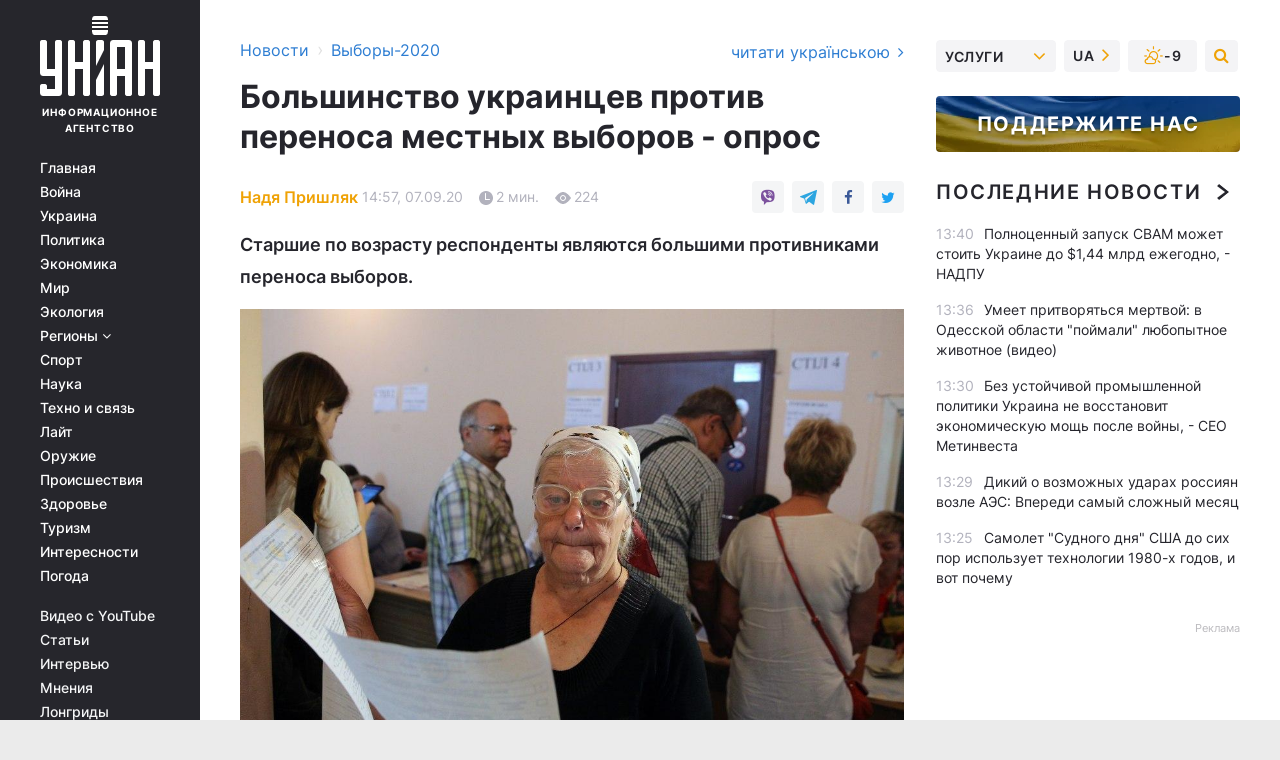

--- FILE ---
content_type: text/html; charset=UTF-8
request_url: https://www.unian.net/elections/mestnye-vybory-bolshinstvo-ukraincev-protiv-perenosa-daty-vyborov-11137970.html
body_size: 31815
content:
    <!doctype html><html lang="ru"><head><meta charset="utf-8"><meta name="viewport" content="width=device-width, initial-scale=1.0, maximum-scale=2"><title>Местные выборы - большинство украинцев против переноса даты выборов</title><meta name="description" content="Более 60% украинцев высказываются против переноса назначенных на 25 октября местных выборов в случае усиления эпидемии коронавируса."/><meta name="keywords" content="местные выборы, местные выборы в Украине, выборы, выборы в Украине, опрос"/><meta name="theme-color" content="#28282d"><link rel="manifest" href="https://www.unian.net/manifest.json"><link rel="shortcut icon" href="https://www.unian.net/favicon.ico"/><meta property="fb:page_id" content="112821225446278"/><meta property="fb:app_id" content="1728296543975266"/><meta name="application-name" content="УНИАН"><meta name="apple-mobile-web-app-title" content="УНИАН"><meta name="apple-itunes-app" content="app-id=840099366, affiliate-data=ct=smartbannerunian"><link rel="mask-icon" href="https://www.unian.net/images/safari-pinned-tab.svg" color="#28282d"><link rel="apple-touch-icon" href="https://www.unian.net/images/apple-touch-icon.png"><link rel="apple-touch-icon" sizes="76x76" href="https://www.unian.net/images/apple-touch-icon-76x76.png"><link rel="apple-touch-icon" sizes="120x120" href="https://www.unian.net/images/apple-touch-icon-120x120.png"><link rel="apple-touch-icon" sizes="152x152" href="https://www.unian.net/images/apple-touch-icon-152x152.png"><link rel="apple-touch-icon" sizes="180x180" href="https://www.unian.net/images/apple-touch-icon-180x180.png"><link rel="preconnect" href="https://get.optad360.io/" crossorigin><link rel="preconnect" href="https://images.unian.net/" crossorigin><link rel="preconnect" href="https://membrana-cdn.media/" crossorigin><link rel="preconnect" href="https://www.googletagmanager.com/" crossorigin><link rel="preconnect" href="https://static.cloudflareinsights.com" crossorigin><link rel="preconnect" href="https://securepubads.g.doubleclick.net" crossorigin><link rel="preconnect" href="https://pagead2.googlesyndication.com/" crossorigin><link rel="dns-prefetch" href="https://i.ytimg.com/"><link rel="dns-prefetch" href="https://1plus1.video/"><link rel="dns-prefetch" href="https://ls.hit.gemius.pl"><link rel="dns-prefetch" href="https://jsc.idealmedia.io/"><link rel="dns-prefetch" href="https://gaua.hit.gemius.pl/"><link rel="dns-prefetch" href="https://cm.g.doubleclick.net/"><link rel="dns-prefetch" href="https://fonts.googleapis.com/"><link rel="dns-prefetch" href="https://ep2.adtrafficquality.google/"><link rel="dns-prefetch" href="https://ep1.adtrafficquality.google/"><meta property="og:image:width" content="620"><meta property="og:image:height" content="324"><meta property="og:image:type" content="image/jpeg"><meta property="og:url" content="https://www.unian.net/elections/mestnye-vybory-bolshinstvo-ukraincev-protiv-perenosa-daty-vyborov-11137970.html"/><meta property="og:title" content="Большинство украинцев против переноса местных выборов - опрос"/><meta property="og:description" content="Старшие по возрасту респонденты являются большими противниками переноса выборов."/><meta property="og:type" content="article"/><meta property="og:image" content="https://images.unian.net/photos/2019_07/thumb_files/620_324_1563708407-8201.jpg?1"/><meta property="og:published_time" content="2020-09-07T14:57:00+03:00"><meta property="og:modified_time" content="2020-09-17T14:30:39+03:00"><meta property="og:section" content="Выборы-2020"><meta property="og:author:first_name" content="Надя"><meta property="og:author:last_name" content="Пришляк"><meta name="twitter:card" content="summary_large_image"/><meta name="twitter:site" content="@unian"/><meta name="twitter:title" content="Большинство украинцев против переноса местных выборов - опрос"/><meta name="twitter:description" content="Старшие по возрасту респонденты являются большими противниками переноса выборов."><meta name="twitter:creator" content="@unian"/><meta name="twitter:image" content="https://images.unian.net/photos/2019_07/thumb_files/1000_545_1563708407-8201.jpg?1"/><meta name="twitter:image:src" content="https://images.unian.net/photos/2019_07/thumb_files/1000_545_1563708407-8201.jpg?1"/><meta name="twitter:domain" content="www.unian.net"/><meta name="robots" content="index, follow, max-image-preview:large"><meta name="telegram:channel" content="@uniannet"><link rel="alternate" href="https://www.unian.ua/elections/miscevi-vibori-bilshist-ukrajinciv-proti-perenesennya-dati-viboriv-11137967.html"
                  hreflang="uk"><link rel="alternate" href="https://www.unian.net/elections/mestnye-vybory-bolshinstvo-ukraincev-protiv-perenosa-daty-vyborov-11137970.html"
                  hreflang="ru"><script>
        function loadVideoNts(url) {
            var script = document.createElement('script');
            script.async = true;
            script.src = url;
            document.head.appendChild(script);
        }
        function handleIntersection(entries, observer) {
            entries.forEach(function (entry) {
                if (entry.isIntersecting) {
                    var videoWrapper = entry.target;
                    observer.unobserve(videoWrapper);

                    window.notsyCmd = window.notsyCmd || [];
                    window.notsyCmd.push(function () {
                        window.notsyInit({
                            pageVersionAutodetect: true,
                            targeting: [['site_section', 'elections']]
                        });
                    });

                    videoWrapper.setAttribute('data-loaded', 'true');
                    observer.disconnect(); // Припиняємо спостереження, коли блок був досягнутий

                    // Завантажуємо скрипт після досягнення блока
                    loadVideoNts('https://cdn.membrana.media/uni/ym.js');
                }
            });
        }

        var options = {
            root: null,
            rootMargin: '0px',
            threshold: 0.1
        };

        var observerMembr = new IntersectionObserver(handleIntersection, options);

        document.addEventListener('DOMContentLoaded', function () {
            var videoWrapper = document.querySelector('.nts-video-wrapper:not([data-loaded])');
            if (videoWrapper) {
                observerMembr.observe(videoWrapper);
            }
        });

    </script><link rel="alternate" href="https://www.unian.net/elections/mestnye-vybory-bolshinstvo-ukraincev-protiv-perenosa-daty-vyborov-11137970.html" hreflang="x-default"/><link href="https://www.unian.net/elections/mestnye-vybory-bolshinstvo-ukraincev-protiv-perenosa-daty-vyborov-amp-11137970.html" rel="amphtml"><link rel="canonical" href="https://www.unian.net/elections/mestnye-vybory-bolshinstvo-ukraincev-protiv-perenosa-daty-vyborov-11137970.html"><link rel="preload" as="font" type="font/woff" crossorigin="anonymous" href="https://www.unian.net/build/assets/fonts/Inter/Inter-Bold.woff"><link rel="preload" as="font" type="font/woff" crossorigin="anonymous" href="https://www.unian.net/build/assets/fonts/Inter/Inter-Medium.woff"><link rel="preload" as="font" type="font/woff" crossorigin="anonymous" href="https://www.unian.net/build/assets/fonts/Inter/Inter-Regular.woff"><link rel="preload" as="font" type="font/woff" crossorigin="anonymous" href="https://www.unian.net/build/assets/fonts/Inter/Inter-SemiBold.woff"><style id="top"> *{margin:0;padding:0}body{font-size:14px;line-height:1.5}html{font-family:sans-serif;-ms-text-size-adjust:100%;-webkit-text-size-adjust:100%;-webkit-tap-highlight-color:rgba(0,0,0,0)}[class*=" icon-"],[class^=icon-],html{-webkit-font-smoothing:antialiased}a,img{border:none;outline:none}*{box-sizing:border-box;-webkit-box-sizing:border-box;-moz-box-sizing:border-box}@media (max-width:1184px){.nano-mob>.nano-content-mob{position:absolute;overflow:scroll;overflow-x:hidden;right:0;bottom:0}.nano-mob>.nano-content-mob::-webkit-scrollbar{display:none}.has-scrollbar>.nano-content-mob::-webkit-scrollbar{display:block}.nano-mob>.nano-pane{display:none!important;background:rgba(0,0,0,.25);position:absolute;width:10px;right:0;top:0;bottom:0;visibility:hidden;opacity:.01;-webkit-transition:.2s;-moz-transition:.2s;-o-transition:.2s;transition:.2s;border-radius:5px}.nano-mob>.nano-pane>.nano-slider{display:none;background:#444;position:relative;margin:0 1px;border-radius:3px}}@media (min-width:1185px){.nano-mob>.nano-content{-moz-appearance:none}.hidden-lg{display:none!important}.nano:not(.nano-mob)>.nano-content{position:absolute;overflow:auto;overflow-x:hidden;top:0;right:-12px!important;bottom:0;left:0}}.app-banner{padding:12px 26px 12px 16px;max-width:240px;height:320px;position:relative;margin:0 auto}.app-banner__title{font-weight:700;font-size:24px;line-height:28px;color:#efa205;margin-bottom:8px}.app-banner__text{font-weight:500;font-size:16px;line-height:20px;color:#fff}.app-banner__bottom{position:absolute;bottom:0;display:flex;justify-content:space-between;width:100%;left:0;padding:12px 16px}.app-banner__btn{height:36px;width:calc(50% - 4px);border:2px solid #efa205;border-radius:8px;text-align:center;line-height:30px}</style><link rel="stylesheet" href="https://www.unian.net/build/post.25f14eadfe90cdfe026eadb8063872ef.css"><style>
        .nts-video {width: 100%; height: calc(100vw / 16 * 9); max-height: 270px; margin: 10px auto; }
        .nts-video-wrapper {max-width: 670px;background: #383842;padding: 8px 16px 16px;border-radius: 4px;margin : 16px 0;overflow: hidden}
        .nts-video-label svg{margin-right: 8px;}
        .nts-video-label {font-weight: 600;font-size: 16px;line-height: 24px;align-self: start;letter-spacing: 0.08em;text-transform: uppercase;color: #B2B2BD;flex-start;align-items: center;
            display: flex;}

        @media (min-width: 1024px) {
            .nts-video {height: 360px; max-height: 360px;    margin-bottom: unset;}
        }
        @media (max-width: 1200px) {


        }

    </style><script type="application/ld+json">{"@context":"https:\/\/schema.org","@type":"ProfilePage","mainEntity":{"@type":"Person","name":"Надя Пришляк","description":"Окончила факультет журналистики Львовского государственного университета имени Ивана Франко. Начала работать в газетах на Прикарпатье, затем - в Киеве.  Позже присоединилась к команде УНИАН. Работала правительственным корреспондентом, писала и в экономические печатные издания. Уже около 20 лет - парламентский корреспондент. При ее \"каденции\" сменилось несколько созывов парламентов и немало председателей Верховной Рады Украины - Владимир Литвин, Александр Мороз, Арсений Яценюк, Владимир Рыбак, Александр Турчинов, Владимир Гройсман, Андрей Парубий, теперь - Дмитрий Разумков. В работе с политиками всегда исходит из понимания, что они пытаются использовать журналистов для собственного пиара, а корреспондентам нужна объективная информация.","email":"n.pryshliak@unian.net","image":"https:\/\/images.unian.net\/photos\/2020_10\/thumb_files\/300_300_1602512554-2688.png","jobTitle":"Корреспондент УНИАН","sameAs":["https:\/\/www.unian.ua\/editor\/nadya-prishlyak","https:\/\/twitter.com\/nadina5111966"],"url":"https:\/\/www.unian.net\/editor\/nadya-prishlyak"}}</script><script type="application/ld+json">{"@context":"https:\/\/schema.org","@type":"NewsArticle","headline":"Большинство украинцев против переноса местных выборов - опрос","description":"Старшие по возрасту респонденты являются большими противниками переноса выборов.","articleSection":"Выборы-2020","inLanguage":"ru","isAccessibleForFree":true,"datePublished":"2020-09-07T14:57:00+03:00","dateModified":"2020-09-17T14:30:39+03:00","mainEntityOfPage":{"@type":"WebPage","@id":"https:\/\/www.unian.net\/elections\/mestnye-vybory-bolshinstvo-ukraincev-protiv-perenosa-daty-vyborov-11137970.html"},"image":{"@type":"ImageObject","url":"https:\/\/images.unian.net\/photos\/2019_07\/thumb_files\/1200_0_1563708407-8201.jpg"},"publisher":{"@type":"Organization","name":"УНИАН","legalName":"Украинское независимое информационное агентство УНИАН","url":"https:\/\/www.unian.net\/","sameAs":["https:\/\/www.facebook.com\/uniannet\/","https:\/\/www.facebook.com\/UNIAN.ua","https:\/\/www.facebook.com\/unian.ukraine","https:\/\/www.facebook.com\/pogoda.unian\/","https:\/\/www.facebook.com\/devichnikunian\/","https:\/\/www.facebook.com\/starsunian\/","https:\/\/x.com\/unian","https:\/\/t.me\/uniannet","https:\/\/invite.viber.com\/?g2=AQA%2Fnf2OzxyI50pG6plG5XH2%2FokWAnOf0dNcAMevia2uE9z%2FYouMau7DjYf%2B06f1&lang=ru","https:\/\/www.youtube.com\/@unian","https:\/\/www.youtube.com\/@unian_tv","https:\/\/uk.wikipedia.org\/wiki\/%D0%A3%D0%9D%D0%86%D0%90%D0%9D","https:\/\/ru.wikipedia.org\/wiki\/%D0%A3%D0%9D%D0%98%D0%90%D0%9D","https:\/\/www.linkedin.com\/company\/96838031\/"],"foundingDate":1993,"logo":{"@type":"ImageObject","url":"https:\/\/www.unian.net\/images\/unian_schema.png","width":95,"height":60},"address":{"@type":"PostalAddress","streetAddress":"ул. Кириловская 23","addressLocality":"Киев","postalCode":"01001","addressCountry":"UA"},"contactPoint":{"@type":"ContactPoint","email":"unian.headquoters@unian.net","telephone":"+38-044-498-07-60","contactType":"headquoters","areaServed":"UA","availableLanguage":["uk-UA","ru-UA","en-UA"]}},"author":{"@type":"Person","name":"Надя Пришляк","description":"Окончила факультет журналистики Львовского государственного университета имени Ивана Франко. Начала работать в газетах на Прикарпатье, затем - в Киеве.  Позже присоединилась к команде УНИАН. Работала правительственным корреспондентом, писала и в экономические печатные издания. Уже около 20 лет - парламентский корреспондент. При ее \"каденции\" сменилось несколько созывов парламентов и немало председателей Верховной Рады Украины - Владимир Литвин, Александр Мороз, Арсений Яценюк, Владимир Рыбак, Александр Турчинов, Владимир Гройсман, Андрей Парубий, теперь - Дмитрий Разумков. В работе с политиками всегда исходит из понимания, что они пытаются использовать журналистов для собственного пиара, а корреспондентам нужна объективная информация.","email":"n.pryshliak@unian.net","image":"https:\/\/images.unian.net\/photos\/2020_10\/thumb_files\/300_300_1602512554-2688.png","jobTitle":"Корреспондент УНИАН","sameAs":["https:\/\/www.unian.ua\/editor\/nadya-prishlyak","https:\/\/twitter.com\/nadina5111966"],"url":"https:\/\/www.unian.net\/editor\/nadya-prishlyak"},"articleBody":"Местные выборы в Украине назначены на 25 октября \/ фото УНИАН\r\n\r\n\r\nБолее 60% украинцев высказываются против переноса назначенных на 25 октября местных выборов в случае усиления эпидемии коронавируса.\r\n\r\nЧитайте также Местные выборы 2020: в Украине стартовала избирательная кампания Как передает корреспондент УНИАН, об этом сообщил на пресс-конференции в Киеве глава социологической компании Active Group Александр Позний, представляя опрос, проведенный компаниями Active Group и &laquo;Клуб экспертов&raquo;.\r\n\r\nТак, на вопрос &laquo;Нужно ли переносить местные выборы в случае усиления эпидемии?&raquo; 50% респондентов категорически ответили, что &laquo;нет&raquo;, 10,5% - &laquo;скорее нет&raquo;, 10,5% - &laquo;скорее да&raquo;, &laquo;точно нужно&raquo; - 18,9%, еще 10,1% затруднились с ответом.\r\n\r\nПо словам Позния старшие по возрасту опрошенные являются большими противниками переноса выборов.\r\n\r\nКак проводился опрос\r\n\r\n\r\n\tТелефонный опрос был проведен 22 - 24 августа.\r\n\tВ опросе приняли участие 1100 респондентов по всей Украине.\r\n\tПогрешность выборки не превышает 3%.\r\n\r\n\r\nМестные выборы 2020\r\n\r\n\r\n\t15 июля Верховная Рада приняла постановление о назначении очередных местных выборов на 25 октября (№3809).\r\n\tВыборы депутатов Донецкой и Луганской областных советов не назначили в связи с невозможностью обеспечения представительства общих интересов территориальных общин сел, поселков и городов.\r\n\tСовет национальной безопасности и обороны и силовые ведомства попросили предоставить информацию о возможных угрозах во время местных выборов на Донбассе."}</script><script type="application/ld+json">{"@context":"https:\/\/schema.org","@type":"BreadcrumbList","itemListElement":[{"@type":"ListItem","position":1,"item":{"@id":"https:\/\/www.unian.net\/","name":"Новости"}},{"@type":"ListItem","position":2,"item":{"@id":"https:\/\/www.unian.net\/elections","name":"Выборы-2020"}},{"@type":"ListItem","position":3,"item":{"@id":"https:\/\/www.unian.net\/elections\/mestnye-vybory-bolshinstvo-ukraincev-protiv-perenosa-daty-vyborov-11137970.html","name":"Большинство украинцев против переноса местных выборов - опрос"}}]}</script><link rel="alternate" type="application/rss+xml" href="https://rss.unian.net/site/gplay_252_rus.rss"/><script type="application/ld+json">{"@context":"https:\/\/schema.org","@type":"SoftwareApplication","name":"УНИАН","operatingSystem":"iOS 13.0 or later","applicationCategory":"BusinessApplication","offers":{"@type":"Offer","price":"0","priceCurrency":"USD"}}</script><script type="application/ld+json">{"@context":"https:\/\/schema.org","@type":"SoftwareApplication","name":"УНИАН","operatingSystem":"ANDROID","applicationCategory":"BusinessApplication","offers":{"@type":"Offer","price":"0","priceCurrency":"USD"}}</script><script type="application/ld+json">{"@context":"https:\/\/schema.org","@type":"Organization","name":"УНИАН","legalName":"Украинское независимое информационное агентство УНИАН","url":"https:\/\/www.unian.net\/","sameAs":["https:\/\/www.facebook.com\/uniannet\/","https:\/\/www.facebook.com\/UNIAN.ua","https:\/\/www.facebook.com\/unian.ukraine","https:\/\/www.facebook.com\/pogoda.unian\/","https:\/\/www.facebook.com\/devichnikunian\/","https:\/\/www.facebook.com\/starsunian\/","https:\/\/x.com\/unian","https:\/\/t.me\/uniannet","https:\/\/invite.viber.com\/?g2=AQA%2Fnf2OzxyI50pG6plG5XH2%2FokWAnOf0dNcAMevia2uE9z%2FYouMau7DjYf%2B06f1&lang=ru","https:\/\/www.youtube.com\/@unian","https:\/\/www.youtube.com\/@unian_tv","https:\/\/uk.wikipedia.org\/wiki\/%D0%A3%D0%9D%D0%86%D0%90%D0%9D","https:\/\/ru.wikipedia.org\/wiki\/%D0%A3%D0%9D%D0%98%D0%90%D0%9D","https:\/\/www.linkedin.com\/company\/96838031\/"],"foundingDate":1993,"logo":{"@type":"ImageObject","url":"https:\/\/www.unian.net\/images\/unian_schema.png","width":95,"height":60},"address":{"@type":"PostalAddress","streetAddress":"ул. Кириловская 23","addressLocality":"Киев","postalCode":"01001","addressCountry":"UA"},"contactPoint":{"@type":"ContactPoint","email":"unian.headquoters@unian.net","telephone":"+38-044-498-07-60","contactType":"headquoters","areaServed":"UA","availableLanguage":["uk-UA","ru-UA","en-UA"]}}</script><script type="application/ld+json">{"@context":"https:\/\/schema.org","@type":"NewsMediaOrganization","name":"УНИАН","legalName":"Украинское независимое информационное агентство УНИАН","url":"https:\/\/www.unian.net\/","sameAs":["https:\/\/www.facebook.com\/uniannet\/","https:\/\/www.facebook.com\/UNIAN.ua","https:\/\/www.facebook.com\/unian.ukraine","https:\/\/www.facebook.com\/pogoda.unian\/","https:\/\/www.facebook.com\/devichnikunian\/","https:\/\/www.facebook.com\/starsunian\/","https:\/\/x.com\/unian","https:\/\/t.me\/uniannet","https:\/\/invite.viber.com\/?g2=AQA%2Fnf2OzxyI50pG6plG5XH2%2FokWAnOf0dNcAMevia2uE9z%2FYouMau7DjYf%2B06f1&lang=ru","https:\/\/www.youtube.com\/@unian","https:\/\/www.youtube.com\/@unian_tv","https:\/\/uk.wikipedia.org\/wiki\/%D0%A3%D0%9D%D0%86%D0%90%D0%9D","https:\/\/ru.wikipedia.org\/wiki\/%D0%A3%D0%9D%D0%98%D0%90%D0%9D","https:\/\/www.linkedin.com\/company\/96838031\/"],"foundingDate":1993,"logo":{"@type":"ImageObject","url":"https:\/\/www.unian.net\/images\/unian_schema.png","width":95,"height":60},"address":{"@type":"PostalAddress","streetAddress":"ул. Кириловская 23","addressLocality":"Киев","postalCode":"01001","addressCountry":"UA"},"contactPoint":{"@type":"ContactPoint","email":"unian.headquoters@unian.net","telephone":"+38-044-498-07-60","contactType":"headquoters","areaServed":"UA","availableLanguage":["uk-UA","ru-UA","en-UA"]}}</script><script type="application/ld+json">{"@context":"https:\/\/schema.org","@type":"WebSite","name":"Украинское независимое информационное агентство УНИАН","alternateName":"УНИАН","url":"https:\/\/www.unian.net\/","potentialAction":{"@type":"SearchAction","target":"https:\/\/www.unian.net\/search?q={search_term_string}","query-input":"required name=search_term_string"},"author":{"@type":"NewsMediaOrganization","name":"УНИАН","legalName":"Украинское независимое информационное агентство УНИАН","url":"https:\/\/www.unian.net\/","sameAs":["https:\/\/www.facebook.com\/uniannet\/","https:\/\/www.facebook.com\/UNIAN.ua","https:\/\/www.facebook.com\/unian.ukraine","https:\/\/www.facebook.com\/pogoda.unian\/","https:\/\/www.facebook.com\/devichnikunian\/","https:\/\/www.facebook.com\/starsunian\/","https:\/\/x.com\/unian","https:\/\/t.me\/uniannet","https:\/\/invite.viber.com\/?g2=AQA%2Fnf2OzxyI50pG6plG5XH2%2FokWAnOf0dNcAMevia2uE9z%2FYouMau7DjYf%2B06f1&lang=ru","https:\/\/www.youtube.com\/@unian","https:\/\/www.youtube.com\/@unian_tv","https:\/\/uk.wikipedia.org\/wiki\/%D0%A3%D0%9D%D0%86%D0%90%D0%9D","https:\/\/ru.wikipedia.org\/wiki\/%D0%A3%D0%9D%D0%98%D0%90%D0%9D","https:\/\/www.linkedin.com\/company\/96838031\/"],"foundingDate":1993,"logo":{"@type":"ImageObject","url":"https:\/\/www.unian.net\/images\/unian_schema.png","width":95,"height":60},"address":{"@type":"PostalAddress","streetAddress":"ул. Кириловская 23","addressLocality":"Киев","postalCode":"01001","addressCountry":"UA"},"contactPoint":{"@type":"ContactPoint","email":"unian.headquoters@unian.net","telephone":"+38-044-498-07-60","contactType":"headquoters","areaServed":"UA","availableLanguage":["uk-UA","ru-UA","en-UA"]}},"creator":{"@type":"NewsMediaOrganization","name":"УНИАН","legalName":"Украинское независимое информационное агентство УНИАН","url":"https:\/\/www.unian.net\/","sameAs":["https:\/\/www.facebook.com\/uniannet\/","https:\/\/www.facebook.com\/UNIAN.ua","https:\/\/www.facebook.com\/unian.ukraine","https:\/\/www.facebook.com\/pogoda.unian\/","https:\/\/www.facebook.com\/devichnikunian\/","https:\/\/www.facebook.com\/starsunian\/","https:\/\/x.com\/unian","https:\/\/t.me\/uniannet","https:\/\/invite.viber.com\/?g2=AQA%2Fnf2OzxyI50pG6plG5XH2%2FokWAnOf0dNcAMevia2uE9z%2FYouMau7DjYf%2B06f1&lang=ru","https:\/\/www.youtube.com\/@unian","https:\/\/www.youtube.com\/@unian_tv","https:\/\/uk.wikipedia.org\/wiki\/%D0%A3%D0%9D%D0%86%D0%90%D0%9D","https:\/\/ru.wikipedia.org\/wiki\/%D0%A3%D0%9D%D0%98%D0%90%D0%9D","https:\/\/www.linkedin.com\/company\/96838031\/"],"foundingDate":1993,"logo":{"@type":"ImageObject","url":"https:\/\/www.unian.net\/images\/unian_schema.png","width":95,"height":60},"address":{"@type":"PostalAddress","streetAddress":"ул. Кириловская 23","addressLocality":"Киев","postalCode":"01001","addressCountry":"UA"},"contactPoint":{"@type":"ContactPoint","email":"unian.headquoters@unian.net","telephone":"+38-044-498-07-60","contactType":"headquoters","areaServed":"UA","availableLanguage":["uk-UA","ru-UA","en-UA"]}},"publisher":{"@type":"NewsMediaOrganization","name":"УНИАН","legalName":"Украинское независимое информационное агентство УНИАН","url":"https:\/\/www.unian.net\/","sameAs":["https:\/\/www.facebook.com\/uniannet\/","https:\/\/www.facebook.com\/UNIAN.ua","https:\/\/www.facebook.com\/unian.ukraine","https:\/\/www.facebook.com\/pogoda.unian\/","https:\/\/www.facebook.com\/devichnikunian\/","https:\/\/www.facebook.com\/starsunian\/","https:\/\/x.com\/unian","https:\/\/t.me\/uniannet","https:\/\/invite.viber.com\/?g2=AQA%2Fnf2OzxyI50pG6plG5XH2%2FokWAnOf0dNcAMevia2uE9z%2FYouMau7DjYf%2B06f1&lang=ru","https:\/\/www.youtube.com\/@unian","https:\/\/www.youtube.com\/@unian_tv","https:\/\/uk.wikipedia.org\/wiki\/%D0%A3%D0%9D%D0%86%D0%90%D0%9D","https:\/\/ru.wikipedia.org\/wiki\/%D0%A3%D0%9D%D0%98%D0%90%D0%9D","https:\/\/www.linkedin.com\/company\/96838031\/"],"foundingDate":1993,"logo":{"@type":"ImageObject","url":"https:\/\/www.unian.net\/images\/unian_schema.png","width":95,"height":60},"address":{"@type":"PostalAddress","streetAddress":"ул. Кириловская 23","addressLocality":"Киев","postalCode":"01001","addressCountry":"UA"},"contactPoint":{"@type":"ContactPoint","email":"unian.headquoters@unian.net","telephone":"+38-044-498-07-60","contactType":"headquoters","areaServed":"UA","availableLanguage":["uk-UA","ru-UA","en-UA"]}},"datePublished":"2026-01-19T13:43:21+02:00","dateModified":"2026-01-19T13:43:21+02:00","inLanguage":"ru"}</script><link href="https://www.googletagmanager.com/gtag/js?id=G-TECJ2YKWSJ" rel="preload" as="script"><script async src="https://www.googletagmanager.com/gtag/js?id=G-TECJ2YKWSJ"></script><script>window.dataLayer = window.dataLayer || [];function gtag(){dataLayer.push(arguments);}gtag('js', new Date());gtag('config', 'G-TECJ2YKWSJ');</script><script>(function(w,d,s,l,i){w[l]=w[l]||[];w[l].push({'gtm.start':new Date().getTime(),event:'gtm.js'});var f=d.getElementsByTagName(s)[0],j=d.createElement(s),dl=l!='dataLayer'?'&l='+l:'';j.async=true;j.src='https://www.googletagmanager.com/gtm.js?id='+i+dl;f.parentNode.insertBefore(j,f);})(window,document,'script','dataLayer','GTM-N24V2BL');</script></head><body class="home" data-infinite-scroll=""><div id="page_content" class="container main-wrap" data-page="1" data-page-max="50"><div class="main-column row m-0"><div class="col-lg-2 col-sm-12 prl0"><div class="main-menu"><div class="main-menu__content nano"><div class="nano-content"><div class="inside-nano-content"><a href="javascript:void(0);" id="trigger" class="menu-trigger hidden-lg" aria-label="menu"></a><div class="main-menu__logo"><a href="https://www.unian.net/"><img src="https://www.unian.net/images/unian-logo.svg" alt="Информационное агентство" width="120" height="80"/><div class="main-menu__logo-text">Информационное агентство</div></a></div><div class="hidden-lg main-menu__search"><div class="header-search__toggle hidden-lg" style="width: 15px; height: 19px"><i class="fa fa-search"></i></div><form method="GET" action="https://www.unian.net/search" class="header-search__form disactive"><div class="header-search__close hidden-lg">+</div><input type="text" name="q" aria-label="search" class="header-search__input" placeholder=" "/><input type="hidden" name="token" value="58733549"/><button type="submit" class="header-search__button" aria-label="search"><i class="fa fa-search"></i></button></form></div><nav class="main-menu__nav mp-menu nano nano-mob" id="mp-menu"><div class="main-menu__close hidden-lg">+</div><div class="nano-content nano-content-mob"><div class="mp-level main-menu__list"><ul><li class="main-menu__item"><a href="https://www.unian.net/">Главная</a></li><li class="main-menu__item"><a href="https://www.unian.net/war">Война</a></li><li class="main-menu__item"><a href="https://www.unian.net/society">Украина</a></li><li class="main-menu__item"><a href="https://www.unian.net/politics">Политика</a></li><li class="main-menu__item"><a href="https://www.unian.net/economics">Экономика</a></li><li class="main-menu__item"><a href="https://www.unian.net/world">Мир</a></li><li class="main-menu__item"><a href="https://www.unian.net/ecology">Экология</a></li><li class="main-menu__item has-submenu"><a href="javascript:void(0);">Регионы <i class="fa fa-angle-down"></i></a><div class="sub-level main-menu__sub-list"><ul><li><a href="https://www.unian.net/kyiv">Киев</a></li><li><a href="https://www.unian.net/lvov">Львов</a></li><li><a href="https://www.unian.net/dnepropetrovsk">Днепр</a></li><li><a href="https://www.unian.net/kharkiv">Харьков</a></li><li><a href="https://www.unian.net/odessa">Одесса</a></li></ul></div></li><li class="main-menu__item"><a href="https://sport.unian.net/">Спорт</a></li><li class="main-menu__item"><a href="https://www.unian.net/science">Наука</a></li><li class="main-menu__item"><a href="https://www.unian.net/techno">Техно и связь</a></li><li class="main-menu__item"><a href="https://www.unian.net/lite">Лайт</a></li><li class="main-menu__item"><a href="https://www.unian.net/weapons">Оружие</a></li><li class="main-menu__item"><a href="https://www.unian.net/incidents">Происшествия</a></li><li class="main-menu__item"><a href="https://health.unian.net/">Здоровье</a></li><li class="main-menu__item"><a href="https://www.unian.net/tourism">Туризм</a></li><li class="main-menu__item"><a href="https://www.unian.net/curiosities">Интересности</a></li><li class="main-menu__item"><a href="https://pogoda.unian.net">Погода</a></li></ul></div><div class="main-menu__services main-menu__list"><ul><li class="main-menu__item"><a href="https://www.unian.net/video-youtube">Видео с YouTube</a></li><li class="main-menu__item"><a href="https://www.unian.net/detail/publications">Статьи</a></li><li class="main-menu__item"><a href="https://www.unian.net/detail/interviews">Интервью</a></li><li class="main-menu__item"><a href="https://www.unian.net/detail/opinions">Мнения</a></li><li class="main-menu__item"><a href="https://www.unian.net/longrids">Лонгриды</a></li><li class="main-menu__item hidden-lg"><a href="https://www.unian.net/static/press/live">Пресс-центр</a></li><li class="main-menu__item has-submenu hidden-lg"><a href="javascript:void(0);">Услуги<i class="fa fa-angle-down"></i></a><div class="sub-level main-menu__sub-list"><ul><li><a href="https://www.unian.net/static/advertising/advert">Реклама на сайте</a></li><li><a href="https://www.unian.net/static/press/about">Пресс-центр</a></li><li><a href="https://photo.unian.net/">Фотобанк</a></li><li><a href="https://www.unian.net/static/monitoring/about">Мониторинг СМИ</a></li><li><a href="https://www.unian.net/static/subscription/products">Подписка на новости</a></li></ul></div></li></ul></div><div class="main-menu__services main-menu__list"><ul><li class="main-menu__item"><a href="https://www.unian.net/news/archive">Архив</a></li><li class="main-menu__item "><a href="https://www.unian.net/vacancy">Вакансии</a></li><li class="main-menu__item"><a href="https://www.unian.net/static/contacts">Контакты</a></li></ul></div></div></nav></div></div></div><div id="M473096ScriptRootC1436947" class="ideal-story" data-attribute="https://jsc.idealmedia.io/u/n/unian.net.1436947.js"></div></div></div><div class="col-lg-10 col-sm-12"><div class=" hot-news--negative"  ></div><div  class="running-line--negative"></div><div class="content-column"
											><div id="block_left_column_content" class="left-column sm-w-100"
																					 data-ajax-url="https://www.unian.net/elections/mestnye-vybory-bolshinstvo-ukraincev-protiv-perenosa-daty-vyborov-11137970.html"
																	><div class=" infinity-item"
         data-url="https://www.unian.net/elections/mestnye-vybory-bolshinstvo-ukraincev-protiv-perenosa-daty-vyborov-11137970.html"
         data-title="Местные выборы - большинство украинцев против переноса даты выборов"
         data-io-article-url="https://www.unian.net/elections/mestnye-vybory-bolshinstvo-ukraincev-protiv-perenosa-daty-vyborov-11137970.html"
         data-prev-url="https://www.unian.net/elections"
    ><div class="article "><div class="top-bredcr "><div class="breadcrumbs"><ol vocab="https://schema.org/" typeof="BreadcrumbList"><li property="itemListElement" typeof="ListItem"><a property="item" typeof="WebPage"
               href="/detail/all_news"><span
                        property="name">  Новости</span></a><meta property="position" content="1"></li><li><span>›</span></li><li property="itemListElement" typeof="ListItem"><a property="item" typeof="WebPage"
                   href="https://www.unian.net/elections"><span
                            property="name">  Выборы-2020</span></a><meta property="position" content="2"></li></ol></div><a href="https://www.unian.ua/elections/miscevi-vibori-bilshist-ukrajinciv-proti-perenesennya-dati-viboriv-11137967.html" rel="alternate" hreflang="uk" class="other-lang ">
                                   читати українською
                                                                <i class="fa fa-angle-right"></i></a></div><h1>Большинство украинцев против переноса местных выборов - опрос</h1><div class="article__info    "><div><p class="article__author--bottom    "><a href="https://www.unian.net/editor/nadya-prishlyak" class="article__author-name">
                                                                                                                                        Надя Пришляк
                                                            </a></p><div class="article__info-item time ">14:57, 07.09.20</div><span class="article__info-item comments"><i class="unian-read"></i>
                                2 мин.
                            </span><span class="article__info-item views"><i class="unian-eye"></i><span id="js-views-11137970"></span><script>
    function CreateRequest() {
        var Request = false;

        if (window.XMLHttpRequest) {
            //Gecko-совместимые браузеры, Safari, Konqueror
            Request = new XMLHttpRequest();
        } else if (window.ActiveXObject) {
            //Internet explorer
            try {
                Request = new ActiveXObject("Microsoft.XMLHTTP");
            } catch (CatchException) {
                Request = new ActiveXObject("Msxml2.XMLHTTP");
            }
        }

        if (!Request) {
            return null;
        }

        return Request;
    }

    /*
        Функция посылки запроса к файлу на сервере
        r_method  - тип запроса: GET или POST
        r_path    - путь к файлу
        r_args    - аргументы вида a=1&b=2&c=3...
        r_handler - функция-обработчик ответа от сервера
    */
    function SendRequest(r_method, r_path, r_args, r_handler) {
        //Создаём запрос
        var Request = CreateRequest();

        //Проверяем существование запроса еще раз
        if (!Request) {
            return;
        }

        //Назначаем пользовательский обработчик
        Request.onreadystatechange = function() {
            //Если обмен данными завершен
            if (Request.readyState == 4) {
                if (Request.status == 200) {
                    //Передаем управление обработчику пользователя
                    r_handler(Request);
                }
            }
        }

        //Проверяем, если требуется сделать GET-запрос
        if (r_method.toLowerCase() == "get" && r_args.length > 0)
            r_path += "?" + r_args;

        //Инициализируем соединение
        Request.open(r_method, r_path, true);

        if (r_method.toLowerCase() == "post") {
            //Если это POST-запрос

            //Устанавливаем заголовок
            Request.setRequestHeader("Content-Type","application/x-www-form-urlencoded; charset=utf-8");
            //Посылаем запрос
            Request.send(r_args);
        } else {
            //Если это GET-запрос
            Request.responseType = 'json';
            //Посылаем нуль-запрос
            Request.send(null);
        }
    }

    //Создаем функцию обработчик
    var Handler = function(Request) {
        document.getElementById("js-views-11137970").innerHTML = ' ' + Request.response.views;
    }

    //Отправляем запрос
    SendRequest("GET", '/ajax/views/11137970', "", Handler);
</script></span></div><div class="article-shares " data-url="https://www.unian.net/elections/mestnye-vybory-bolshinstvo-ukraincev-protiv-perenosa-daty-vyborov-11137970.html"><div class="social-likes"><a href="viber://forward?text=https://www.unian.net/elections/mestnye-vybory-bolshinstvo-ukraincev-protiv-perenosa-daty-vyborov-11137970.html" class="vb" rel="nofollow noopener"><i class="unian-viber"></i></a><a href="https://telegram.me/share/url?url=https://www.unian.net/elections/mestnye-vybory-bolshinstvo-ukraincev-protiv-perenosa-daty-vyborov-11137970.html" class="tg" rel="nofollow noopener"><i class="unian-telegramm"></i></a><a href="https://www.facebook.com/sharer.php?u=https://www.unian.net/elections/mestnye-vybory-bolshinstvo-ukraincev-protiv-perenosa-daty-vyborov-11137970.html" class="fb" rel="nofollow noopener"><i class="fa fa-facebook"></i></a><a href="https://twitter.com/share?&url=https://www.unian.net/elections/mestnye-vybory-bolshinstvo-ukraincev-protiv-perenosa-daty-vyborov-11137970.html&text=Большинство украинцев против переноса местных выборов - опрос" class="tw" rel="nofollow noopener"><i class="fa fa-twitter"></i></a></div></div></div><p class="article__like-h2">Старшие по возрасту респонденты являются большими противниками переноса выборов.</p><div class="article-text  "><div class="photo_block"><img alt="Местные выборы в Украине назначены на 25 октября / фото УНИАН" data-height="800" data-width="1200" src="[data-uri]" title="Местные выборы в Украине назначены на 25 октября / фото УНИАН" width="774" height="516" data-src="https://images.unian.net/photos/2019_07/1563708407-8201.jpg?0.5984438601660427" class="lazy"><div class="subscribe_photo_text">Местные выборы в Украине назначены на 25 октября / фото УНИАН</div></div><p>Более 60% украинцев высказываются против переноса назначенных на 25 октября местных выборов в случае усиления эпидемии коронавируса.</p><p><a target="_blank" class="read-also" data-src="https://images.unian.net/photos/2019_07/thumb_files/205_205_1563708405-4427.jpg" href="https://www.unian.net/elections/mestnye-vybory-v-ukraine-startovala-izbiratelnaya-kampaniya-osobennosti-vyborov-11135705.html?utm_source=unian&amp;utm_medium=related_news&amp;utm_campaign=related_news_in_post"><span class="read-also-text">Читайте также</span><span class="read-also-info">Местные выборы 2020: в Украине стартовала избирательная кампания</span></a> Как передает корреспондент УНИАН, об этом сообщил на пресс-конференции в Киеве глава социологической компании Active Group Александр Позний, представляя опрос, проведенный компаниями Active Group и «Клуб экспертов».</p><p>Так, на вопрос «Нужно ли переносить местные выборы в случае усиления эпидемии?» 50% респондентов категорически ответили, что «нет», 10,5% - «скорее нет», 10,5% - «скорее да», «точно нужно» - 18,9%, еще 10,1% затруднились с ответом.</p><div><div class="nts-video-wrapper"><div class="nts-video-label"><svg xmlns="http://www.w3.org/2000/svg" width="24" height="24" viewbox="0 0 24 24" fill="none"><path d="M17 12L9 16L9 8L17 12Z" fill="#B2B2BD"></path><rect x="0.5" y="0.5" width="23" height="23" rx="11.5" stroke="#B2B2BD"></rect></svg>Видео дня</div><div class="nts-video UNI_VIDEO"></div></div></div><p>По словам Позния старшие по возрасту опрошенные являются большими противниками переноса выборов.</p><h2>Как проводился опрос</h2><ul><li>Телефонный опрос был проведен 22 - 24 августа.</li><li>В опросе приняли участие 1100 респондентов по всей Украине.</li><li>Погрешность выборки не превышает 3%.</li></ul><h2>Местные выборы 2020</h2><ul><li>15 июля Верховная Рада приняла постановление о <a href="https://www.unian.net/elections/mestnye-vybory-cik-prosit-radu-ustranit-problemy-po-provedeniyu-podgotovki-11076125.html?utm_source=unian&amp;utm_medium=read_more_news&amp;utm_campaign=read_more_news_in_post" target="_blank">назначении очередных местных выборов</a> на 25 октября (№3809).</li><li>Выборы депутатов Донецкой и Луганской областных советов не назначили в связи с невозможностью обеспечения представительства общих интересов территориальных общин сел, поселков и городов.</li><li>Совет национальной безопасности и обороны и силовые ведомства попросили предоставить информацию о возможных угрозах во время <a href="https://www.unian.net/elections/mestnye-vybory-v-ukraine-profilnyy-komitet-vr-opredelilsya-s-datoy-11068880.html?utm_source=unian&amp;utm_medium=read_more_news&amp;utm_campaign=read_more_news_in_post" target="_blank">местных выборов на Донбассе</a>.</li></ul></div><a href="https://donate.unian.net" class="support-post"><span class="support-post__text">Помогите проекту</span><span class="support-post__btn">Поддержите нас</span></a><div class="article-bottom  "><div class="social-btn-bottom"><a href="https://t.me/uniannet" class="social-btn-bottom__item tg"
       target="_blank" rel="nofollow noopener"><i class="unian-telegramm"></i><span>Читать УНИАН в Telegram</span></a><a href="https://invite.viber.com/?g2=AQA%2Fnf2OzxyI50pG6plG5XH2%2FokWAnOf0dNcAMevia2uE9z%2FYouMau7DjYf%2B06f1&lang=ru"
       target="_blank" rel="nofollow noopener" class="social-btn-bottom__item vb"><svg xmlns="http://www.w3.org/2000/svg" width="16" height="16" viewBox="0 0 16 16" fill="none"><path d="M8.41685 12.2214C8.17554 12.524 7.71972 12.4857 7.71972 12.4857C4.40261 11.6391 3.51396 8.27953 3.51396 8.27953C3.51396 8.27953 3.47566 7.8275 3.77826 7.58233L4.3758 7.10732C4.67457 6.87747 4.86226 6.32202 4.55966 5.77805C4.39112 5.47542 4.05405 4.93528 3.80508 4.59435C3.54078 4.23425 2.92792 3.49875 2.92409 3.49492C2.62915 3.14249 2.19248 3.06205 1.73284 3.29955C1.73284 3.29955 1.72901 3.30338 1.72518 3.30338C1.28851 3.54855 0.88249 3.878 0.503283 4.29555L0.495623 4.30321C0.212174 4.64414 0.0474681 4.98125 0.00916379 5.3107C0.00150347 5.349 -0.00232792 5.3988 0.00150258 5.45626C-0.00232792 5.60183 0.0206558 5.74357 0.0666204 5.88531L0.0819421 5.8968C0.223666 6.40629 0.583721 7.25289 1.36129 8.66644C1.8669 9.58199 2.384 10.3481 2.89727 10.9917C3.1654 11.3326 3.47183 11.6812 3.82423 12.0375L3.96212 12.1754C4.31835 12.5278 4.66691 12.8343 5.00781 13.1024C5.65132 13.6158 6.41357 14.1329 7.33286 14.6386C8.74627 15.4162 9.59278 15.7763 10.1022 15.918L10.1137 15.9334C10.2554 15.9793 10.3972 15.9985 10.5427 15.9985C10.6002 16.0023 10.65 15.9985 10.6883 15.9908C11.0177 15.9525 11.3548 15.7878 11.6957 15.5043L11.7033 15.4967C12.1208 15.1174 12.4502 14.7075 12.6954 14.2747C12.6954 14.2747 12.6992 14.2708 12.6992 14.267C12.9367 13.8073 12.8563 13.3706 12.5039 13.0756C12.5039 13.0756 11.7646 12.4589 11.4046 12.1946C11.0675 11.9456 10.5236 11.6123 10.221 11.4399C9.67705 11.1373 9.12164 11.325 8.89182 11.6238L8.41685 12.2214Z" fill="#7C529E"/><path fill-rule="evenodd" clip-rule="evenodd" d="M4.94375 3.0038C4.52633 2.5858 4.52633 1.90808 4.94375 1.49008C6.70394 -0.272583 10.7377 -0.944911 13.8406 2.1624C16.9436 5.26972 16.2722 9.30908 14.512 11.0717C14.0946 11.4897 13.4178 11.4897 13.0004 11.0717C12.583 10.6537 12.583 9.97602 13.0004 9.55801C13.9258 8.63136 14.5971 5.94744 12.329 3.67613C10.0609 1.40482 7.38071 2.07715 6.45536 3.0038C6.03794 3.4218 5.36117 3.4218 4.94375 3.0038ZM6.95754 4.85172C6.54012 5.26972 6.54012 5.94744 6.95754 6.36544C7.37496 6.78345 8.05172 6.78345 8.46914 6.36544C8.55903 6.27543 8.76472 6.1747 9.05612 6.1747C9.34751 6.1747 9.55321 6.27543 9.64309 6.36544C9.73297 6.45545 9.83357 6.66144 9.83357 6.95324C9.83357 7.24504 9.73297 7.45102 9.64309 7.54103C9.22567 7.95903 9.22567 8.63675 9.64309 9.05475C10.0605 9.47276 10.7373 9.47276 11.1547 9.05475C11.7362 8.47244 11.9713 7.66993 11.9713 6.95324C11.9713 6.23655 11.7362 5.43404 11.1547 4.85172C10.5732 4.2694 9.7718 4.03397 9.05612 4.03397C8.34043 4.03397 7.53904 4.2694 6.95754 4.85172Z" fill="#7C529E"/></svg><span>Читать УНИАН в Viber</span></a></div></div><div class="partner-news margin-top-20"     style="height: 520px"  ><div class="title-without-border black">
    Новости партнеров
</div><div class="  article-bottom-gallery-slider"><iframe data-src="/content/li-987-rus.html" style="width:100%" loading="lazy" class="partners-iframe"
                height="470" frameborder="0" scrolling="no" title="partners news"></iframe></div></div></div></div></div><div id="block_right_column_content" class="right-column newsfeed  d-none d-md-block"

																							><div class="tools"><div class="dropdown tools__dropdown tools__item"><a href="javascript:void(0);" class="dropdown-toggle">
            Услуги
            <i class="fa fa-angle-down"></i></a><div class="dropdown-menu"><a class="dropdown__item" href="https://www.unian.net/static/advertising/advert">Реклама</a><a class="dropdown__item" href="https://www.unian.net/static/press/about">Пресс-центр</a><a class="dropdown__item" href="https://photo.unian.net/">Фотобанк</a><a class="dropdown__item" href="https://www.unian.net/static/monitoring/about">Мониторинг</a></div></div><div class="tools__item"><a href="https://www.unian.ua/elections/miscevi-vibori-bilshist-ukrajinciv-proti-perenesennya-dati-viboriv-11137967.html" class="tools__link"><span>
                                     UA
                             </span><i class="fa fa-angle-right"></i></a></div><div class="tools__item" style="width: 69px; justify-content: center"><a               href="https://pogoda.unian.net"
              class="tools__link" id="unian_weather_widget"><i class="fa fa-sun-o mr-1"></i><div></div></a></div><div class="tools__item tools-search"><div class="tools-search__toggle"><i class="fa fa-search"></i></div><form method="GET" action="https://www.unian.net/search" class="tools-search__form"><input type="text" name="q" aria-label="search" class="tools-search__input" placeholder=" " maxlength="20"/><input type="hidden" name="token" value="2074555821"/><button type="submit" class="tools-search__button" aria-label="search"><i class="fa fa-search"></i></button></form></div></div><a href="https://donate.unian.net  " class="support-unian">
            Поддержите нас
        </a><!-- Block all_news start --><div  data-vr-zone="all_right_news" class="block-base ajax-block-container"><section class="newsfeed-column"><a href="https://www.unian.net/detail/all_news" class="title-bordered">
        

                                                                                Последние новости
                                                            <i class="unian-arrow-more"></i></a><div
                                             data-block-ajax-url="https://www.unian.net/ajax/all_news?page_route=news_post_new"
                data-ajax-page="1"
                data-ajax-limit="75"
                data-counter=""
                    ><ul class="newsfeed__list "><li class="newsfeed__item"><span class="newsfeed__time">13:40</span><h3 class="newsfeed__link"><a href="https://www.unian.net/economics/other/polnocennyy-zapusk-cbam-mozhet-stoit-ukraine-do-1-44-mlrd-ezhegodno-nadpu-13259661.html"  data-vr-contentbox="news_0">Полноценный запуск CBAM может стоить Украине до $1,44 млрд ежегодно, - НАДПУ</a></h3></li><li class="newsfeed__item"><span class="newsfeed__time">13:36</span><h3 class="newsfeed__link"><a href="https://www.unian.net/ecology/v-odesskoy-oblasti-poymali-lyubopytnoe-zhivotnoe-kotoroe-umeet-pritvoryatsya-mertvym-video-novosti-odessy-13259655.html"  data-vr-contentbox="news_1">Умеет притворяться мертвой: в Одесской области "поймали" любопытное животное (видео)</a></h3></li><li class="newsfeed__item"><span class="newsfeed__time">13:30</span><h3 class="newsfeed__link"><a href="https://www.unian.net/economics/other/bez-ustoychivoy-promyshlennoy-politiki-ukraina-ne-vosstanovit-ekonomicheskuyu-moshch-posle-voyny-seo-metinvesta-13259646.html"  data-vr-contentbox="news_2">Без устойчивой промышленной политики Украина не восстановит экономическую мощь после войны, - СЕО Метинвеста</a></h3></li><li class="newsfeed__item"><span class="newsfeed__time">13:29</span><h3 class="newsfeed__link"><a href="https://www.unian.net/war/dikiy-o-vozmozhnyh-udarah-rossiyan-vozle-aes-vperedi-samyy-slozhnyy-mesyac-13259640.html"  data-vr-contentbox="news_3">Дикий о возможных ударах россиян возле АЭС: Впереди самый сложный месяц</a></h3></li><li class="newsfeed__item"><span class="newsfeed__time">13:25</span><h3 class="newsfeed__link"><a href="https://www.unian.net/curiosities/samolet-sudnogo-dnya-ssha-ispolzuet-tehnologii-1980-h-godov-v-chem-prichina-13259589.html"  data-vr-contentbox="news_4">Самолет "Судного дня" США до сих пор использует технологии 1980-х годов, и вот почему</a></h3></li><li class="newsfeed__banner banner-fb"><span class="newsfeed__ad">Реклама</span><div class="bnr-block__bnr" style="height: 600px; overflow:hidden;"><!-- Banner UDF1 () start. --><div data-banner="[https://images.unian.net/photos/2021_04/1619793683-7224.png]" data-banner-link="[https://www.unian.net/pogoda/]" data-ad="/82479101/Unian.net_/UDF1_300x600" data-type="bnr" data-size="[[300, 600]]"></div><ins class="staticpubads89354" data-sizes-desktop="300x600" data-slot="14" data-type_oa="GDF1"></ins><!-- Banner UDF1 () end. --></div></li><li class="newsfeed__item"><span class="newsfeed__time">13:15</span><h3 class="newsfeed__link"><a href="https://www.unian.net/economics/agro/ceny-na-produkty-perepisali-chto-i-skolko-stoit-v-ukraine-teper-13259625.html"  data-vr-contentbox="news_5">Цены на картофель и томаты резко выросли: что еще в Украине подорожало за неделю</a></h3></li><li class="newsfeed__item strong"><span class="newsfeed__time">13:12</span><h3 class="newsfeed__link"><a href="https://www.unian.net/world/mirnyy-plan-poslannik-putina-priedet-v-davos-dlya-peregovorov-13259622.html"  data-vr-contentbox="news_6">Посланник Путина приедет в Давос для переговоров по мирному плану, - СМИ</a></h3></li><li class="newsfeed__item"><span class="newsfeed__time">13:01</span><h3 class="newsfeed__link"><a href="https://www.unian.net/tourism/news/nazvany-desyat-maloizvestnyh-gorodov-evropy-populyarnost-kotoryh-rezko-vozrastet-v-etom-godu-13259592.html"  data-vr-contentbox="news_7">Названы десять малоизвестных городов Европы, популярность которых резко возрастет в этом году</a></h3></li><li class="newsfeed__item d-flex align-items-center w-100"><div class="newsfeed__time newsfeed__tg"><svg xmlns="http://www.w3.org/2000/svg" width="20" height="16" viewBox="0 0 20 16" fill="none"><path fill-rule="evenodd" clip-rule="evenodd" d="M1.36937 6.90067C6.73698 4.64981 10.3103 3.15417 12.1046 2.42856C17.2115 0.370208 18.285 0.0148083 18.9751 0C19.1285 0 19.4659 0.0296168 19.6959 0.207316C19.8799 0.355399 19.926 0.547908 19.9566 0.695991C19.9873 0.844074 20.018 1.15505 19.9873 1.39198C19.7112 4.20556 18.515 11.0322 17.9016 14.1715C17.6409 15.5043 17.1348 15.9485 16.644 15.993C15.5705 16.0818 14.7577 15.3118 13.7302 14.6602C12.1046 13.6384 11.1998 13.0017 9.62015 11.9947C7.79516 10.8397 8.97604 10.2029 10.0189 9.16634C10.2949 8.89979 15.0031 4.75347 15.0951 4.38326C15.1104 4.33883 15.1104 4.16113 15.0031 4.07228C14.8957 3.98343 14.7424 4.01305 14.6197 4.04267C14.451 4.07228 11.8745 5.73081 6.85967 9.00345C6.12354 9.49212 5.46409 9.72905 4.86598 9.71425C4.20654 9.69944 2.94898 9.35885 1.99815 9.06268C0.847949 8.70728 -0.0722116 8.51477 0.00446848 7.89282C0.0504765 7.56704 0.510557 7.24126 1.36937 6.90067Z" fill="#26A5E4"/></svg></div><h3><a class="newsfeed__link w-100" href="https://t.me/uniannet" target="_blank"  ><b>УНИАН в Телеграм - новости Украины в режиме онлайн</b></a></h3></li><li class="newsfeed__item"><span class="newsfeed__time">13:00</span><h3 class="newsfeed__link"><a href="https://www.unian.net/curiosities/kakie-komnatnye-rasteniya-zavesti-novichku-ih-mozhet-vyrastit-kazhdyy-13259358.html"  data-vr-contentbox="news_8">Какое растение проще всего выращивать дома: легкие и красивые комнатные варианты</a></h3></li><li class="newsfeed__item"><span class="newsfeed__time">12:59</span><h3 class="newsfeed__link"><a href="https://www.unian.net/war/voyna-v-ukraine-dikiy-obyasnil-pochemu-rossiya-lishaet-ukraincev-tepla-i-sveta-13259604.html"  data-vr-contentbox="news_9">Маски окончательно сняты: Дикий объяснил, почему Россия лишает украинцев тепла и света</a></h3></li><li class="newsfeed__item"><span class="newsfeed__time">12:58</span><h3 class="newsfeed__link"><a href="https://www.unian.net/lite/stars/olena-topolya-spivachku-nashtazhuyut-video-novosti-kieva-13259598.html"  data-vr-contentbox="news_10">В Киеве задержали мужчину, который шантажировал Елену Тополю</a></h3></li><li class="newsfeed__item"><span class="newsfeed__time">12:46</span><h3 class="newsfeed__link"><a href="https://www.unian.net/war/na-yuge-okkupanty-vyshli-na-rekord-primeneniya-kabov-voloshin-13259580.html"  data-vr-contentbox="news_11">На юге оккупанты вышли на "рекорд" применения КАБов, - Волошин</a></h3></li><li class="newsfeed__item"><span class="newsfeed__time">12:45</span><h3 class="newsfeed__link"><a href="https://www.unian.net/economics/other/zadolzhennosti-po-zarplate-v-ukraine-rastut-kakaya-kompaniya-imeet-bolshe-vsego-problem-13259571.html"  data-vr-contentbox="news_12">В Украине фиксируют рекордную невыплату зарплат: названы крупнейшие должники</a></h3></li><li class="newsfeed__item"><span class="newsfeed__time">12:38</span><h3 class="newsfeed__link"><a href="https://www.unian.net/techno/gadgets/smartfony-xiaomi-2026-turbo-5-max-s-batareykoy-9000-mach-pokazali-na-foto-13259577.html"  data-vr-contentbox="news_13">Xiaomi показала новый смартфон среднего класса с рекордной батареей 9000 мАч</a></h3></li><li class="newsfeed__item"><span class="newsfeed__time">12:32</span><h3 class="newsfeed__link"><a href="https://www.unian.net/world/deystviya-trampa-prevrashchayut-ssha-iz-lidera-v-mezhdunarodnogo-izgoya-the-atlantic-13259562.html"  data-vr-contentbox="news_14">Действия Трампа превращают США из лидера в международного изгоя, - The Atlantic</a></h3></li><li class="newsfeed__item"><span class="newsfeed__time">12:21</span><h3 class="newsfeed__link"><a href="https://www.unian.net/curiosities/inzhener-sluchayno-vzletel-na-istrebitele-bez-shlema-racii-i-katapulty-chem-vse-zakonchilos-13259460.html"  data-vr-contentbox="news_15">Инженер случайно взлетел на истребителе без шлема, рации и катапульты: чем это закончилось</a></h3></li><li class="newsfeed__item"><span class="newsfeed__time">12:10</span><h3 class="newsfeed__link"><a href="https://www.unian.net/world/v-germanii-znachitelno-umenshilos-kolichestvo-rossiyan-prosyashchih-ubezhishcha-13259556.html"  data-vr-contentbox="news_16">В Германии значительно уменьшилось количество россиян, просящих убежища</a></h3></li><li class="newsfeed__item"><span class="newsfeed__time">12:06</span><h3 class="newsfeed__link"><a href="https://www.unian.net/economics/energetics/voyna-v-ukraine-ekspert-ozvuchil-vozmozhnye-energeticheskie-celi-rossiyan-13259538.html"  data-vr-contentbox="news_17">"Речь идет об остановке АЭС": эксперт объяснил, куда дальше будут бить россияне</a></h3></li><li class="newsfeed__item strong"><span class="newsfeed__time">12:05</span><h3 class="newsfeed__link"><a href="https://www.unian.net/world/sovet-mira-v-kremle-zayavili-chto-putin-poluchil-priglashenie-ot-trampa-13259532.html"  data-vr-contentbox="news_18">Путина пригласили в "Совет мира" Трампа, - Песков</a></h3></li><li class="newsfeed__item strong"><span class="newsfeed__time">12:00</span><h3 class="newsfeed__link"><a href="https://www.unian.net/pogoda/news/pogoda-v-ukraine-izmenitsya-k-chemu-gotovitsya-na-etoy-nedele-13259433.html"  data-vr-contentbox="news_19">На этой неделе погода в Украине изменится: к чему готовиться</a></h3></li><li class="newsfeed__item"><span class="newsfeed__time">12:00</span><h3 class="newsfeed__link"><a href="https://www.unian.net/lite/ogorod/kak-zashchitit-magnolii-ot-moroza-kak-pravilno-uhazhivat-za-ney-zimoy-13258806.html"  data-vr-contentbox="news_20">Как сохранить магнолию зимой: 6 советов, чтобы цветы не замерзли</a></h3></li><li class="newsfeed__item"><span class="newsfeed__time">11:59</span><h3 class="newsfeed__link"><a href="https://www.unian.net/lite/kino/pomer-legendarniy-animator-disney-tvorec-korolya-leva-rodzher-allers-13259523.html"  data-vr-contentbox="news_21">Умер легендарный аниматор Disney, создатель "Короля Льва" Роджер Аллерс</a></h3></li><li class="newsfeed__item"><span class="newsfeed__time">11:53</span><h3 class="newsfeed__link"><a href="https://www.unian.net/techno/neiroseti/ii-novosti-razrabotchik-chatgpt-mozhet-obankrotitsya-uzhe-k-seredine-2027-goda-13259520.html"  data-vr-contentbox="news_22">Разработчики ChatGPT могут обанкротиться уже к середине 2027 года</a></h3></li><li class="newsfeed__item"><span class="newsfeed__time">11:52</span><h3 class="newsfeed__link"><a href="https://www.unian.net/ecology/chernobylskiy-zapovednik-issledovateli-rasskazali-pyat-interesnyh-faktov-o-dikih-kabanah-13259514.html"  data-vr-contentbox="news_23">Сотрудники Чернобыльского заповедника рассказали пять интересных фактов о диких кабанах</a></h3></li><li class="newsfeed__item"><span class="newsfeed__time">11:51</span><h3 class="newsfeed__link"><a href="https://www.unian.net/war/voyna-v-ukraine-dikiy-zayavil-chto-v-2026-godu-mozhet-proizoyti-perelom-13259511.html"  data-vr-contentbox="news_24">В 2026 году может произойти перелом в войне: ветеран АТО назвал условие</a></h3></li><li class="newsfeed__banner"><span class="newsfeed__ad">Реклама</span><div class="banner-container" style="height: 250px; overflow: hidden; margin-bottom: 20px;"><!-- Banner UDF2 () start. --><div data-ad="/82479101/Unian.net_/UDF2_300x250" data-type="bnr" data-size="[[300, 250]]"></div><ins class="staticpubads89354" data-sizes-desktop="300x250,250x250,200x200" data-slot="26" data-type_oa="UDF2"></ins><!-- Banner UDF2 () end. --></div></li><li class="newsfeed__item"><span class="newsfeed__time">11:50</span><h3 class="newsfeed__link"><a href="https://www.unian.net/weapons/rossiya-hotela-prodat-su-57-uspehami-na-fronte-chto-poshlo-ne-tak-13259505.html"  data-vr-contentbox="news_25">Россия хотела продать Су-57 успехами на фронте: украинские пилоты сорвали этот план</a></h3></li><li class="newsfeed__item"><span class="newsfeed__time">11:44</span><h3 class="newsfeed__link"><a href="https://www.unian.net/world/sovet-mira-ssha-priglasili-eshche-8-stran-13259499.html"  data-vr-contentbox="news_26">США пригласили еще как минимум 8 стран в "Совет мира" Трампа, – AP</a></h3></li><li class="newsfeed__item"><span class="newsfeed__time">11:43</span><h3 class="newsfeed__link"><a href="https://www.unian.net/economics/finance/kurs-dollara-privatbank-obnovil-kurs-valyut-19-yanvarya-v-svoih-otdeleniyah-13259493.html"  data-vr-contentbox="news_27">"ПриватБанк" снизил цену доллара и евро: свежий курс валют на 19 января</a></h3></li><li class="newsfeed__item"><span class="newsfeed__time">11:40</span><h3 class="newsfeed__link"><a href="https://www.unian.net/war/pletenchuk-rasskazal-chto-proishodit-v-krymu-posle-udarov-vsu-13259487.html"  data-vr-contentbox="news_28">Враг теряет "глаза": Плетенчук рассказал, что происходит в Крыму после ударов ВСУ</a></h3></li><li class="newsfeed__item"><span class="newsfeed__time">11:36</span><h3 class="newsfeed__link"><a href="https://www.unian.net/curiosities/razgonyaetsya-bystree-sportivnogo-avtomobilya-chto-eto-za-reptiliya-13259445.html"  data-vr-contentbox="news_29">Разгоняется быстрее спортивного автомобиля: у удивительной рептилии есть мегоскоростной язык</a></h3></li><li class="newsfeed__item"><span class="newsfeed__time">11:30</span><h3 class="newsfeed__link"><a href="https://www.unian.net/lite/advice/chto-nelzya-vylivat-v-rakovinu-ni-v-koem-sluchae-zasoritsya-ochen-bystro-13259085.html"  data-vr-contentbox="news_30">Эти 5 продуктов часто смывают в раковину, но так нельзя: засорится в два счета</a></h3></li><li class="newsfeed__item strong"><span class="newsfeed__time">11:25</span><h3 class="newsfeed__link"><a href="https://www.unian.net/economics/energetics/voyna-v-ukraine-rossiya-snova-ostavila-bez-sveta-5-oblastey-v-silnye-morozy-13259475.html"  data-vr-contentbox="news_31">Морозный энерготеррор РФ продолжается: враг снова оставил без света жителей 5 областей</a></h3></li><li class="newsfeed__item"><span class="newsfeed__time">11:20</span><h3 class="newsfeed__link"><a href="https://www.unian.net/war/voyna-v-ukraine-rossiyane-prodvinulis-v-doneckoy-oblasti-v-chastnosti-v-pokrovske-13259469.html"  data-vr-contentbox="news_32">Враг продвинулся в Покровске и еще около двух населенных пунктов, - DeepState</a></h3></li><li class="newsfeed__item"><span class="newsfeed__time">11:08</span><h3 class="newsfeed__link"><a href="https://www.unian.net/lite/stars/olena-topolya-spivachka-zayavila-pro-zliv-provokativnogo-video-13259454.html"  data-vr-contentbox="news_33">В сеть "слили" провокационное видео с Еленой Тополей - певица заявила о шантаже</a></h3></li><li class="newsfeed__item strong"><span class="newsfeed__time">11:04</span><h3 class="newsfeed__link"><a href="https://www.unian.net/economics/energetics/voyna-v-ukraine-rf-pytaetsya-razdelit-ukrainskuyu-energosistemu-na-ostrova-13259451.html"  data-vr-contentbox="news_34">РФ пытается разделить энергосистему Украины на "острова": чем это грозит</a></h3></li><li class="newsfeed__item"><span class="newsfeed__time">10:58</span><h3 class="newsfeed__link"><a href="https://www.unian.net/war/voyna-v-ukraine-armiya-rf-nanesla-neskolko-udarov-po-harkovu-novosti-harkova-13259418.html"  data-vr-contentbox="news_35"><span class="blue-marker">обновлено</span>РФ атаковала ракетами объект критической инфраструктуры в Харькове: каковы последствия</a></h3></li><li class="newsfeed__item"><span class="newsfeed__time">10:48</span><h3 class="newsfeed__link"><a href="https://www.unian.net/economics/transport/rossiya-raskonserviruet-drevnie-samolety-chto-izvestno-13259436.html"  data-vr-contentbox="news_36">Будут летать на аварийном хламе: Россия расконсервирует "древние" самолеты</a></h3></li><li class="newsfeed__item"><span class="newsfeed__time">10:40</span><h3 class="newsfeed__link"><a href="https://www.unian.net/incidents/v-ispanii-stolknulis-dva-poezda-pogibli-desyatki-lyudey-i-bolee-sotni-raneny-13259427.html"  data-vr-contentbox="news_37">В Испании столкнулись два поезда: погибли десятки людей и более сотни ранены</a></h3></li><li class="newsfeed__item"><span class="newsfeed__time">10:36</span><h3 class="newsfeed__link"><a href="https://www.unian.net/weapons/indiya-zakupaet-bespilotniki-belorusskogo-proizvodstva-berkut-bm-kakovy-ego-harakteristiki-13259409.html"  data-vr-contentbox="news_38">Индия закупает ударные беспилотники балоруского производства, - СМИ</a></h3></li><li class="newsfeed__item"><span class="newsfeed__time">10:35</span><h3 class="newsfeed__link"><a href="https://www.unian.net/economics/finance/kurs-dollara-v-ukraine-banki-i-obmenniki-ustanovili-novyy-kurs-valyut-19-yanvarya-13259412.html"  data-vr-contentbox="news_39">Валюта начала неделю с удешевления: курс доллара и евро в банках и обменниках</a></h3></li><li class="newsfeed__item"><span class="newsfeed__time">10:32</span><h3 class="newsfeed__link"><a href="https://www.unian.net/science/rimskie-bani-byli-neveroyatno-gryaznymi-novoe-issledovanie-13259352.html"  data-vr-contentbox="news_40">Древние купальни в Помпеях были невероятно грязными, - новое исследование</a></h3></li><li class="newsfeed__item strong"><span class="newsfeed__time">10:21</span><h3 class="newsfeed__link"><a href="https://www.unian.net/weapons/ukraina-priostanovila-zakaz-dronov-hx-2-helsing-raskryta-prichina-13259403.html"  data-vr-contentbox="news_41">Украина приостановила заказ немецких дронов HX-2 после проблем на фронте, - Bloomberg</a></h3></li><li class="newsfeed__item"><span class="newsfeed__time">10:20</span><h3 class="newsfeed__link"><a href="https://www.unian.net/economics/energetics/otklyuchenie-sveta-v-kieve-ekspert-dal-neuteshitelnyy-prognoz-dlya-stolicy-novosti-kieva-13259397.html"  data-vr-contentbox="news_42">В Киеве света может не быть до 20 часов в сутки: эксперт объяснил причины</a></h3></li><li class="newsfeed__item strong"><span class="newsfeed__time">10:04</span><h3 class="newsfeed__link"><a href="https://www.unian.net/economics/energetics/grafik-otklyucheniya-sveta-19-yanvarya-ne-deystvuet-gde-segodnya-hudshaya-situaciya-so-svetom-13259388.html"  data-vr-contentbox="news_43">В ряде областей введены аварийные отключения электроэнергии: где хуже всего со светом</a></h3></li><li class="newsfeed__item"><span class="newsfeed__time">10:02</span><h3 class="newsfeed__link"><a href="https://www.unian.net/world/tramp-zayavil-chto-bolshe-ne-obyazan-dumat-o-mire-potomu-chto-emu-ne-dali-nobelevskuyu-premiyu-13259361.html"  data-vr-contentbox="news_44">Трамп заявил, что "больше не обязан думать о мире" и назвал причину</a></h3></li><li class="newsfeed__banner"><span class="newsfeed__ad">Реклама</span><div class="newsfeedbox"><div class="banner-container" style="height: 600px; overflow: hidden;"><!-- Banner UDF3 () start. --><div data-ad="/82479101/Unian.net_/UDF3_300x600" data-type="bnr" data-size="[[300, 600]]"></div><ins class="staticpubads89354" data-sizes-desktop="300x600" data-slot="16" data-type_oa="UDF3"></ins><!-- Banner UDF3 () end. --></div></div></li><li class="newsfeed__item"><span class="newsfeed__time">10:01</span><h3 class="newsfeed__link"><a href="https://www.unian.net/war/pokrovsk-syrskiy-rasskazal-o-planah-vraga-13259379.html"  data-vr-contentbox="news_45">Враг подтягивает резервы: Сырский рассказал о планах россиян в Покровске</a></h3></li><li class="newsfeed__item strong"><span class="newsfeed__time">09:47</span><h3 class="newsfeed__link"><a href="https://www.unian.net/economics/energetics/otklyuchenie-sveta-v-ukraine-shmygal-sdelal-obnadezhivayushchee-zayavlenie-13259370.html"  data-vr-contentbox="news_46">В Украине могут уменьшить отключения света: Шмыгаль рассказал, кого это коснется</a></h3></li><li class="newsfeed__item"><span class="newsfeed__time">09:46</span><h3 class="newsfeed__link"><a href="https://www.unian.net/weapons/geran-5-v-gur-raskryli-chto-izvestno-ob-opasnom-drone-13259364.html"  data-vr-contentbox="news_47">РФ хочет запускать "Герань-5" с самолетов: в ГУР раскрыли, что известно об опасном дроне</a></h3></li><li class="newsfeed__item"><span class="newsfeed__time">09:30</span><h3 class="newsfeed__link"><a href="https://www.unian.net/curiosities/chto-nuzhno-sdelat-chtoby-zacvel-dekabrist-sovety-po-uhodu-13259340.html"  data-vr-contentbox="news_48">Как "разбудить" рождественский кактус после зимних праздников, чтобы он снова зацвел</a></h3></li><li class="newsfeed__item"><span class="newsfeed__time">09:27</span><h3 class="newsfeed__link"><a href="https://www.unian.net/weapons/oreshnik-ekspert-ocenil-est-li-u-evropy-vozmozhnosti-dlya-sozdaniya-analoga-rakety-13259343.html"  data-vr-contentbox="news_49">Французский "Орешник": эксперт оценил, есть ли у Европы возможности для создания аналога</a></h3></li><li class="newsfeed__item"><span class="newsfeed__time">09:19</span><h3 class="newsfeed__link"><a href="https://www.unian.net/world/tramp-zayavil-chto-daniya-20-let-ne-mozhet-ustranit-rossiyskuyu-ugrozu-v-grenlandii-13259331.html"  data-vr-contentbox="news_50">"Пришло время": Трамп заявил, что Дания 20 лет не может устранить российскую угрозу в Гренландии</a></h3></li><li class="newsfeed__item"><span class="newsfeed__time">09:07</span><h3 class="newsfeed__link"><a href="https://www.unian.net/world/plany-trampa-v-otnoshenii-grenlandii-razryvayut-nato-the-economist-13259325.html"  data-vr-contentbox="news_51">Статья 5 под вопросом: планы Трампа по Гренландии разрывают НАТО, - The Economist</a></h3></li><li class="newsfeed__item"><span class="newsfeed__time">09:00</span><h3 class="newsfeed__link"><a href="https://www.unian.net/lite/holidays/kogda-pasha-2026-data-u-pravoslavnyh-i-katolikov-13125186.html"  data-vr-contentbox="news_52">Когда в Украине Пасха 2026: дата у православных и католиков, традиции и запреты</a></h3></li><li class="newsfeed__item strong"><span class="newsfeed__time">08:56</span><h3 class="newsfeed__link"><a href="https://www.unian.net/war/odessa-rf-nanesla-udar-po-mnogoetazhnomu-domu-i-obektu-infrastruktury-novosti-odessy-13259316.html"  data-vr-contentbox="news_53">РФ атаковала Одессу: повреждена многоэтажка и объект критической инфраструктуры</a></h3></li><li class="newsfeed__item strong"><span class="newsfeed__time">08:52</span><h3 class="newsfeed__link"><a href="https://www.unian.net/pogoda/news/hmelnickiy-19-yanvarya-utrom-v-ukraine-proizoshlo-zemletryasenie-13259310.html"  data-vr-contentbox="news_54">19 января утром в Украине произошло землетрясение (карта)</a></h3></li><li class="newsfeed__item"><span class="newsfeed__time">08:37</span><h3 class="newsfeed__link"><a href="https://www.unian.net/curiosities/kakoy-chay-luchshe-holodnyy-ili-goryachiy-otvet-ekspertov-13259307.html"  data-vr-contentbox="news_55">Какой чай полезнее, холодный или горячий: эксперты дали четкий ответ</a></h3></li><li class="newsfeed__item"><span class="newsfeed__time">08:22</span><h3 class="newsfeed__link"><a href="https://www.unian.net/pogoda/news/magnitnye-buri-19-yanvarya-zhdat-li-udara-v-nachale-nedeli-13259301.html"  data-vr-contentbox="news_56">Магнитные бури 19 января: ждать ли удара в начале недели</a></h3></li><li class="newsfeed__item"><span class="newsfeed__time">08:17</span><h3 class="newsfeed__link"><a href="https://www.unian.net/weapons/rossiya-vyshla-na-rekord-vypuska-il-76-no-mechta-o-novyh-aviapolkah-treshchit-po-shvam-smi-13259292.html"  data-vr-contentbox="news_57">Россия вышла на рекорд выпуска Ил-76, но мечта о новых авиаполках трещит по швам, - СМИ</a></h3></li><li class="newsfeed__item"><span class="newsfeed__time">08:09</span><h3 class="newsfeed__link"><a href="https://www.unian.net/pogoda/news/pogoda-kiev-19-yanvarya-v-stolice-budet-samyy-holodnyy-den-nedeli-novosti-kieva-13259289.html"  data-vr-contentbox="news_58">Сегодня в Киеве будет самый холодный день недели</a></h3></li><li class="newsfeed__item"><span class="newsfeed__time">08:03</span><h3 class="newsfeed__link"><a href="https://www.unian.net/weapons/voyna-v-ukraine-syrskiy-raskryl-kakoy-balans-sil-po-dronam-na-fronte-13259280.html"  data-vr-contentbox="news_59">Вопрос в качестве: Сырский раскрыл, какой баланс сил по дронам на фронте</a></h3></li><li class="newsfeed__item"><span class="newsfeed__time">07:56</span><h3 class="newsfeed__link"><a href="https://www.unian.net/weapons/dark-eagle-armiya-ssha-v-tretiy-raz-provalila-sroki-razvertyvaniya-giperzvukovogo-oruzhiya-13259274.html"  data-vr-contentbox="news_60">Армия США в третий раз провалила сроки развертывания гиперзвукового оружия Dark Eagle</a></h3></li><li class="newsfeed__item strong"><span class="newsfeed__time">07:25</span><h3 class="newsfeed__link"><a href="https://www.unian.net/world/grenlandiya-u-trampa-zayavili-chto-evropa-slabaya-i-podtverdili-plany-po-zahvatu-ostrova-13259271.html"  data-vr-contentbox="news_61">У Трампа заявили, что Европа "слабая" и подтвердили планы по захвату Гренландии</a></h3></li><li class="newsfeed__item"><span class="newsfeed__time">07:25</span><h3 class="newsfeed__link"><a href="https://www.unian.net/weapons/hyunmoo-5-yuzhnaya-koreya-razvernula-rakety-monstra-13259262.html"  data-vr-contentbox="news_62">Южная Корея развернула "ракету-монстра"</a></h3></li><li class="newsfeed__item"><span class="newsfeed__time">07:20</span><h3 class="newsfeed__link"><a href="https://www.unian.net/lite/astrology/goroskop-na-zavtra-po-kartam-taro-devam-predlozhenie-skorpionam-ne-skryvat-chuvstv-13259001.html"  data-vr-contentbox="news_63">Гороскоп на 19 января по картам Таро: Девам - предложение, Скорпионам - не скрывать чувств</a></h3></li><li class="newsfeed__item"><span class="newsfeed__time">07:15</span><h3 class="newsfeed__link"><a href="https://www.unian.net/lite/holidays/s-kreshcheniem-gospodnim-pozdravleniya-otkrytki-13246485.html"  data-vr-contentbox="news_64">С Крещением 2026: красивые открытки и поздравления, которые вызовут улыбку</a></h3></li><li class="newsfeed__banner"><span class="newsfeed__ad">Реклама</span><div class="newsfeed-box "><div class="banner-container" style="height: 250px; overflow: hidden; margin-bottom: 20px;"><!-- Banner UDF4 () start. --><div data-ad="/82479101/Unian.net_/UDF4_300x250" data-type="bnr" data-size="[[300, 250]]"></div><ins class="staticpubads89354" data-sizes-desktop="300x250,250x250" data-slot="17" data-type_oa="UDF4"></ins><!-- Banner UDF4 () end. --></div></div></li><li class="newsfeed__item"><span class="newsfeed__time">07:10</span><h3 class="newsfeed__link"><a href="https://www.unian.net/lite/astrology/goroskop-na-segodnya-dlya-vseh-znakov-bliznecam-znakomstvo-lvam-sereznaya-proverka-13258995.html"  data-vr-contentbox="news_65">Гороскоп на 19 января: Близнецам - знакомство, Львам - серьезная проверка</a></h3></li><li class="newsfeed__item strong"><span class="newsfeed__time">06:45</span><h3 class="newsfeed__link"><a href="https://www.unian.net/world/grenlandiya-evropa-vmeste-s-ukrainoy-mozhet-sozdat-novyy-alyans-bez-ssha-13259259.html"  data-vr-contentbox="news_66">Европа готова создать новый альянс вместо НАТО: без США, но с Украиной, - Politico</a></h3></li><li class="newsfeed__item strong"><span class="newsfeed__time">06:30</span><h3 class="newsfeed__link"><a href="https://www.unian.net/pogoda/news/pogoda-19-yanvarya-nedelya-v-ukraine-nachnetsya-s-10-gradusnyh-morozov-13258335.html"  data-vr-contentbox="news_67">Неделя в Украине начнется с 10-градусных морозов</a></h3></li><li class="newsfeed__item"><span class="newsfeed__time">06:30</span><h3 class="newsfeed__link"><a href="https://www.unian.net/lite/holidays/yak-pravilno-kupatisya-na-vodohreshche-2025-v-opolonci-12874557.html"  data-vr-contentbox="news_68">Купание на Крещение: что разрешает церковь и что запрещают врачи</a></h3></li><li class="newsfeed__item"><span class="newsfeed__time">05:55</span><h3 class="newsfeed__link"><a href="https://www.unian.net/lite/holidays/kakoy-segodnya-cerkovnyy-prazdnik-19-yanvarya-2026-zaprety-i-primety-dnya-13258230.html"  data-vr-contentbox="news_69">19 января: церковный праздник сегодня, что нужно положить в обувь в этот день</a></h3></li><li class="newsfeed__item"><span class="newsfeed__time">05:31</span><h3 class="newsfeed__link"><a href="https://www.unian.net/ecology/voyna-unichtozhila-unikalnyy-les-na-donbasse-i-vosstanovit-ego-uzhe-nevozmozhno-uchenyy-13259124.html"  data-vr-contentbox="news_70">Война уничтожила уникальный лес на Донбассе, и возродить его уже нельзя, - ученый</a></h3></li><li class="newsfeed__item"><span class="newsfeed__time">05:00</span><h3 class="newsfeed__link"><a href="https://www.unian.net/lite/holidays/kakoy-segodnya-prazdnik-19-yanvarya-2026-primety-tradicii-zaprety-13258980.html"  data-vr-contentbox="news_71">Все важные праздники 19 января: приметы дня, что запрещено делать родителям</a></h3></li><li class="newsfeed__item"><span class="newsfeed__time">04:44</span><h3 class="newsfeed__link"><a href="https://www.unian.net/curiosities/kakie-produkty-kategoricheski-nelzya-zamorazhivat-v-morozilke-spisok-iz-10-produktov-13259190.html"  data-vr-contentbox="news_72">Черный список для морозилки: 10 продуктов, которые никогда нельзя там хранить</a></h3></li><li class="newsfeed__item"><span class="newsfeed__time">02:53</span><h3 class="newsfeed__link"><a href="https://www.unian.net/politics/voyna-v-ukraine-pristayko-podelilsya-chto-pobuzhdaet-rf-k-peregovoram-13259250.html"  data-vr-contentbox="news_73">Война в Украине: экс-министр поделился, что будет указывать на готовность РФ к переговорам</a></h3></li><li class="newsfeed__item"><span class="newsfeed__time">02:31</span><h3 class="newsfeed__link"><a href="https://www.unian.net/curiosities/chto-nuzhno-est-chtoby-kozha-byla-zdorovoy-dietologi-sostavili-spisok-iz-7-produktov-13259214.html"  data-vr-contentbox="news_74">Диетологи перечислили 7 продуктов, которые обеспечат сияющую кожу лица зимой</a></h3></li></ul></div><div class="single-block-loader"><div class="scroll-loader"><img src="https://www.unian.net/images/ajax-loader.svg" alt="загрузка..."/></div></div></section></div><!-- Block all_news end --></div></div><div class="clearfix"></div><div id="page_loader"><div class="scroll-loader"><img src="https://www.unian.net/images/ajax-loader.svg" alt="загрузка..."/></div></div><div class="footer" id="footer_pos"><div class="footer-menu"><div class="footer-menu--all"><div class="footer-menu__block"><a href="https://www.unian.net/tag/voyna-v-ukraine" class="footer-menu__title">Война в Украине</a><div class="footer-menu__list"><a href="https://www.unian.net/tag/natalya-moseychuk" class="footer-menu__link">Наталья Мосейчук +</a></div></div><div class="footer-menu__block"><a href="https://www.unian.net/society" class="footer-menu__title">Новости Украины</a><div class="footer-menu__list"><a href="https://www.unian.net/odessa" class="footer-menu__link">Новости Одессы</a><a href="https://www.unian.net/dnepropetrovsk" class="footer-menu__link">Новости Днепра</a><a href="https://www.unian.net/kharkiv" class="footer-menu__link">Новости Харькова</a><a href="https://www.unian.net/lvov" class="footer-menu__link">Новости Львова</a><a href="https://www.unian.net/kyiv" class="footer-menu__link">Новости Киева</a><a href="https://www.unian.net/society/yakiy-termin-diji-ukrajinskogo-pasporta-komu-potribno-terminovo-yogo-zaminiti-13259076.html" class="footer-menu__link">Какой термин действия паспорта в Украине</a></div></div><div class="footer-menu__block"><a href="https://www.unian.net/economics" class="footer-menu__title">Новости экономики</a><div class="footer-menu__list"><a href="https://www.unian.net/tag/kurs-dollara" class="footer-menu__link">Курс доллара</a><a href="https://www.unian.net/tag/kurs-evro" class="footer-menu__link">Курс евро</a><a href="https://www.unian.net/tag/kurs-valyut" class="footer-menu__link">Курс валют</a><a href="https://www.unian.net/tag/bitkoin" class="footer-menu__link">Биткоин – курс</a><a href="https://www.unian.net/tag/tarifyi-na-elektroenergiyu" class="footer-menu__link">Тарифы на электроэнергию</a><a href="https://www.unian.net/tag/tarifyi-na-gaz" class="footer-menu__link">Тарифы на газ</a><a href="https://www.unian.net/tag/ukrzaliznyitsya" class="footer-menu__link">Укрзализныця</a></div></div><div class="footer-menu__block"><a href="https://www.unian.net/pogoda" class="footer-menu__title">Прогноз погоды</a><div class="footer-menu__list"><a href="https://www.unian.net/tag/pogoda-kiev" class="footer-menu__link">Погода Киев</a><a href="https://www.unian.net/tag/pogoda-na-zavtra" class="footer-menu__link">Погода на завтра</a><a href="https://www.unian.net/tag/pogoda-na-nedelyu" class="footer-menu__link">Погода на неделю</a><a href="https://www.unian.net/tag/magnitnyie-buri" class="footer-menu__link">Магнитные бури</a><a href="https://www.unian.net/tag/pogoda-na-mesyac" class="footer-menu__link">Погода на месяц</a><a href="https://www.unian.net/tag/sinoptik" class="footer-menu__link">Синоптик</a></div></div><div class="footer-menu__block"><a href="https://www.unian.net/lite/astrology" class="footer-menu__title">Гороскоп</a><div class="footer-menu__list"><a href="https://www.unian.net/tag/goroskop-na-nedelyu" class="footer-menu__link">Гороскоп на неделю</a><a href="https://www.unian.net/lite/astrology/chto-mozhno-i-nelzya-delat-na-staryy-novyy-god-tradicii-i-zaprety-13252482.html" class="footer-menu__link">Что можно и нельзя делать на Старый Новый год 2026</a><a href="https://www.unian.net/lite/astrology/kogda-novolunie-budet-v-yanvare-2026-tochnoe-vremya-i-sovety-astrologa-mariny-skadi-13256598.html" class="footer-menu__link">Когда новолуние в январе 2026</a><a href="https://www.unian.net/tag/goroskop-na-segodnya" class="footer-menu__link">Гороскоп на сегодня</a><a href="https://www.unian.net/tag/goroskop-na-zavtra" class="footer-menu__link">Гороскоп на завтра</a></div></div><div class="footer-menu__block"><a href="https://www.unian.net/lite/advice" class="footer-menu__title">Лайфхаки</a><div class="footer-menu__list"><a href="https://www.unian.net/lite/advice/chto-delat-esli-okno-zamerzlo-i-kak-predotvratit-eto-sovety-dlya-ukraincev-13253568.html" class="footer-menu__link">Что делать, если замерзли окна в доме</a><a href="https://www.unian.net/lite/advice/kak-stirat-belye-veshchi-chtoby-oni-ostavalis-belosnezhnymi-samye-luchshie-metody-13254501.html" class="footer-menu__link">Как стирать белые вещи</a><a href="https://www.unian.net/lite/advice/shcho-mozhna-pidklyuchiti-do-ekoflou-a-shcho-ne-mozhna-ekspert-dav-chitku-instrukciyu-13258233.html" class="footer-menu__link">Что можно и нельзя подключать к Экофлоу</a><a href="https://www.unian.net/lite/advice/chem-zakryt-okno-chtoby-ne-dulo-kak-uteplit-i-izbezhat-skvoznyakov-13253886.html" class="footer-menu__link">Чем заклеить окна зимой</a><a href="https://www.unian.net/lite/advice/pochemu-televizor-pokazyvaet-ne-chetko-kak-uluchshit-kachestvo-izobrazheniya-13255977.html" class="footer-menu__link">Как улучшить изображение на телевизоре</a><a href="https://www.unian.net/lite/advice/skolko-varit-sosiski-chtoby-legko-bylo-chistit-tochnoe-vremya-i-vazhnye-sekrety-13258740.html" class="footer-menu__link">Как варить сосиски</a><a href="https://www.unian.net/lite/advice/zaryadna-stanciya-ekoflou-skilki-koshtuye-yak-obrati-i-pidklyuchiti-13254474.html" class="footer-menu__link">Как выбрать и сколько стоит Экофлоу</a><a href="https://www.unian.net/lite/advice/kak-ubrat-kosti-iz-ryby-dlya-kotlet-poleznyy-layfhak-13256376.html" class="footer-menu__link">Как убрать кости из рыбы для котлет</a><a href="https://www.unian.net/lite/advice/kak-prigotovit-omlet-chto-mozhno-dobavit-dlya-vkusa-13255209.html" class="footer-menu__link">Как вкусно приготовить омлет</a><a href="https://www.unian.net/lite/advice/chto-nelzya-vylivat-v-rakovinu-ni-v-koem-sluchae-zasoritsya-ochen-bystro-13259085.html" class="footer-menu__link">Что нельзя смывать в раковину</a><a href="https://www.unian.net/lite/advice/kak-varit-kuskus-pravilno-kak-sdelat-ee-rassypchatoy-13253412.html" class="footer-menu__link">Как приготовить рассыпчатый кускус</a><a href="https://www.unian.net/lite/advice/kak-varit-ris-chtoby-on-byl-rassypchatyy-kulinary-podelilis-sekretom-13256652.html" class="footer-menu__link">Как нужно варить рассыпчатый рис</a><a href="https://www.unian.net/lite/advice/kak-ochistit-unitaz-ot-rzhavchiny-i-izvestkovogo-naleta-eto-sredstvo-luchshe-belizny-13256256.html" class="footer-menu__link">Как убрать налет в унитазе</a><a href="https://www.unian.net/lite/advice/kak-ubrat-zheltye-pyatna-ot-vody-na-potolke-i-stenah-chto-mozhno-s-nimi-sdelat-13252494.html" class="footer-menu__link">Как убрать желтые пятна от воды на потолке</a><a href="https://www.unian.net/lite/advice/kak-kleit-oboi-chtoby-ne-otkleivalis-poshagovaya-instrukciya-13253337.html" class="footer-menu__link">Как клеить обои, чтобы долго держались</a><a href="https://www.unian.net/lite/advice/chem-ubrat-rzhavchinu-v-unitaze-shikarnyy-narodnyy-sposob-13258317.html" class="footer-menu__link">Как отмыть унитаз от ржавчины и налета</a></div></div><div class="footer-menu__block"><a href="https://www.unian.net/lite/holidays" class="footer-menu__title">Какой сегодня праздник</a><div class="footer-menu__list"><a href="https://www.unian.net/lite/holidays/kogda-maslenica-2026-data-prazdnika-po-novomu-kalendaryu-13255929.html" class="footer-menu__link">Когда в 2026 году Масленица</a></div></div><div class="footer-menu__block"><a href="https://www.unian.net/lite" class="footer-menu__title">Lite</a><div class="footer-menu__list"><a href="https://www.unian.net/recipes" class="footer-menu__link">Рецепты</a><a href="https://www.unian.net/lite/advice" class="footer-menu__link">Лайфхаки</a><a href="https://www.unian.net/lite/relationships" class="footer-menu__link">Отношения</a><a href="https://www.unian.net/lite/stars" class="footer-menu__link">Звезды</a><a href="https://www.unian.net/tag/holostyak-2025" class="footer-menu__link">Холостяк 2025</a><a href="https://www.unian.net/lite/style" class="footer-menu__link">Мода</a><a href="https://www.unian.net/lite/kino" class="footer-menu__link">Кино</a><a href="https://www.unian.net/lite/astrology" class="footer-menu__link">Астрология</a><a href="https://www.unian.net/lite/holidays" class="footer-menu__link">Праздники</a><a href="https://www.unian.net/tag/magnitnyie-buri" class="footer-menu__link">Магнитные бури</a></div></div><div class="footer-menu__block"><a href="https://www.unian.net/recipes" class="footer-menu__title">Рецепты</a><div class="footer-menu__list"><a href="https://www.unian.net/recipes/desserts/cakes/domashniy-tiramisu-recept-klassicheskiy-i-alternativa-13253025.html" class="footer-menu__link">Классический и "ленивый" Тирамису</a><a href="https://www.unian.net/recipes/second-courses/meat-dishes/pechenochnye-kotlety-ochen-vkusnyy-recept-s-sekretnoy-pripravoy-13256610.html" class="footer-menu__link">Печеночные котлеты</a><a href="https://www.unian.net/recipes/second-courses/meat-dishes/navaristyy-holodec-iz-kuricy-rulki-i-drugih-vidov-myasa-kak-prigotovit-13253433.html" class="footer-menu__link">Классический холодец</a><a href="https://www.unian.net/lite/advice/chto-mozhno-dobavit-v-vinegret-dlya-vkusa-budet-neveroyatno-vkusno-13253928.html" class="footer-menu__link">Что добавить в винегрет</a><a href="https://www.unian.net/recipes/second-courses/meat-dishes/myasnye-brizoli-vkusnyy-i-prostoy-recept-s-farshem-13255395.html" class="footer-menu__link">Бризоли из фарша и вафель</a></div></div><div class="footer-menu__block"><a href="https://www.unian.net/lite/ogorod" class="footer-menu__title">Сад-огород</a><div class="footer-menu__list"><a href="https://www.unian.net/lite/ogorod/kakie-komnatnye-rasteniya-cvetut-kruglyy-god-chto-postavit-na-podokonnik-zimoy-13254417.html" class="footer-menu__link">Какие цветы цветут зимой на подоконнике</a><a href="https://www.unian.net/lite/ogorod/kak-zashchitit-magnolii-ot-moroza-kak-pravilno-uhazhivat-za-ney-zimoy-13258806.html" class="footer-menu__link">Как защитить магнолию зимой</a></div></div></div><div class="footer-menu__app"><span class="footer-menu__app-icon" data-hashstring="aXR1bmVz" data-hashtype="href" data-link="" data-target="_blank"><svg xmlns="http://www.w3.org/2000/svg" width="14" height="16" viewBox="0 0 14 16" fill="none"><path d="M11.7047 8.45544C11.6967 7.14395 12.3156 6.15553 13.5654 5.42671C12.8664 4.46521 11.8089 3.93639 10.4149 3.83447C9.09499 3.73447 7.65093 4.5729 7.12217 4.5729C6.56338 4.5729 5.28555 3.86908 4.28011 3.86908C2.20515 3.89985 0 5.45748 0 8.62659C0 9.56309 0.178255 10.5304 0.534764 11.5265C1.01144 12.838 2.7299 16.0513 4.52246 15.9994C5.4598 15.9782 6.12275 15.3609 7.34249 15.3609C8.52618 15.3609 9.13906 15.9994 10.1845 15.9994C11.9931 15.9744 13.5474 13.0533 14 11.738C11.5745 10.64 11.7047 8.52275 11.7047 8.45544ZM9.59971 2.59028C10.6152 1.43264 10.523 0.378831 10.493 0C9.59571 0.0499981 8.55823 0.586516 7.96738 1.24611C7.31645 1.95377 6.93391 2.82874 7.01602 3.81524C7.98541 3.88639 8.87067 3.40756 9.59971 2.59028Z" fill="#EFA205"/></svg><svg xmlns="http://www.w3.org/2000/svg" width="72" height="24" viewBox="0 0 72 24" fill="none"><path d="M10.1438 18.4072H8.09333L6.97016 14.8154H3.06615L1.99625 18.4072H0L3.8679 6.17902H6.25689L10.1438 18.4072ZM6.63159 13.3084L5.61586 10.1154C5.50841 9.78922 5.30707 9.02105 5.01003 7.81183H4.97391C4.85564 8.33191 4.66513 9.10007 4.4033 10.1154L3.40563 13.3084H6.63159Z" fill="#717184"/><path d="M20.0907 13.8902C20.0907 15.3897 19.6925 16.5751 18.8962 17.4452C18.1829 18.2198 17.2972 18.6067 16.2399 18.6067C15.0987 18.6067 14.2789 18.1895 13.7796 17.3552H13.7435V22H11.8186V12.4926C11.8186 11.5498 11.7942 10.5823 11.7472 9.58989H13.4401L13.5476 10.9875H13.5837C14.2256 9.93447 15.1998 9.40888 16.5072 9.40888C17.5292 9.40888 18.3824 9.81961 19.065 10.642C19.7494 11.4653 20.0907 12.5477 20.0907 13.8902ZM18.1296 13.9618C18.1296 13.1036 17.94 12.3961 17.559 11.8393C17.1428 11.2585 16.5839 10.9682 15.8833 10.9682C15.4084 10.9682 14.9768 11.1299 14.5913 11.4487C14.2049 11.7703 13.952 12.1903 13.8338 12.7103C13.7742 12.9529 13.7444 13.1514 13.7444 13.3076V14.7778C13.7444 15.4191 13.9376 15.9603 14.324 16.4023C14.7105 16.8443 15.2125 17.0648 15.83 17.0648C16.555 17.0648 17.1193 16.78 17.5229 16.2121C17.9274 15.6433 18.1296 14.8935 18.1296 13.9618Z" fill="#717184"/><path d="M30.056 13.8902C30.056 15.3897 29.6578 16.5751 28.8606 17.4452C28.1482 18.2198 27.2625 18.6067 26.2052 18.6067C25.064 18.6067 24.2442 18.1895 23.7458 17.3552H23.7097V22H21.7848V12.4926C21.7848 11.5498 21.7604 10.5823 21.7135 9.58989H23.4063L23.5138 10.9875H23.5499C24.1909 9.93447 25.1651 9.40888 26.4734 9.40888C27.4945 9.40888 28.3478 9.81961 29.0321 10.642C29.7138 11.4653 30.056 12.5477 30.056 13.8902ZM28.0949 13.9618C28.0949 13.1036 27.9044 12.3961 27.5234 11.8393C27.1072 11.2585 26.5501 10.9682 25.8486 10.9682C25.3728 10.9682 24.9421 11.1299 24.5557 11.4487C24.1693 11.7703 23.9174 12.1903 23.7991 12.7103C23.7404 12.9529 23.7097 13.1514 23.7097 13.3076V14.7778C23.7097 15.4191 23.9029 15.9603 24.2875 16.4023C24.674 16.8434 25.176 17.0648 25.7953 17.0648C26.5203 17.0648 27.0846 16.78 27.4882 16.2121C27.8927 15.6433 28.0949 14.8935 28.0949 13.9618Z" fill="#717184"/><path d="M41.1976 14.9782C41.1976 16.0183 40.8427 16.8646 40.1304 17.5179C39.3476 18.2318 38.2578 18.5884 36.8575 18.5884C35.5646 18.5884 34.5281 18.3348 33.7435 17.8266L34.1895 16.1938C35.0346 16.7139 35.9618 16.9749 36.9721 16.9749C37.6971 16.9749 38.2614 16.8076 38.6668 16.475C39.0704 16.1424 39.2717 15.6958 39.2717 15.139C39.2717 14.6428 39.1056 14.2247 38.7725 13.8856C38.4411 13.5466 37.8876 13.2314 37.1148 12.9401C35.0111 12.1417 33.9602 10.9719 33.9602 9.43378C33.9602 8.42855 34.3285 7.60433 35.0662 6.96296C35.8011 6.32068 36.7816 6 38.0077 6C39.1011 6 40.0094 6.19388 40.7344 6.58072L40.2532 8.1777C39.576 7.8028 38.8104 7.61536 37.9536 7.61536C37.2764 7.61536 36.7473 7.78534 36.3681 8.12348C36.0476 8.42579 35.8869 8.79425 35.8869 9.23071C35.8869 9.71403 36.0702 10.1137 36.4385 10.428C36.7591 10.7183 37.3414 11.0326 38.1865 11.3716C39.2203 11.7952 39.9796 12.2905 40.4681 12.8584C40.9547 13.4244 41.1976 14.1328 41.1976 14.9782Z" fill="#717184"/><path d="M47.5616 11.0602H45.4399V15.3412C45.4399 16.4301 45.8136 16.974 46.563 16.974C46.907 16.974 47.1923 16.9437 47.418 16.8831L47.4713 18.3707C47.0921 18.5149 46.5928 18.5875 45.9744 18.5875C45.2141 18.5875 44.62 18.3514 44.1912 17.88C43.7641 17.4077 43.5492 16.6157 43.5492 15.5029V11.0584H42.2852V9.58824H43.5492V7.9738L45.4399 7.39308V9.58824H47.5616V11.0602Z" fill="#717184"/><path d="M57.1348 13.926C57.1348 15.2813 56.7538 16.394 55.9936 17.2642C55.1964 18.1601 54.1382 18.6067 52.8191 18.6067C51.5479 18.6067 50.5358 18.1776 49.781 17.3193C49.0262 16.4611 48.6488 15.3778 48.6488 14.0721C48.6488 12.7057 49.037 11.5866 49.8162 10.7164C50.5936 9.84534 51.6427 9.4098 52.9618 9.4098C54.233 9.4098 55.256 9.83891 56.0279 10.698C56.7665 11.5314 57.1348 12.6074 57.1348 13.926ZM55.1377 13.9894C55.1377 13.1762 54.9671 12.4788 54.6213 11.8972C54.2177 11.1933 53.6407 10.8423 52.8932 10.8423C52.1194 10.8423 51.5316 11.1942 51.1281 11.8972C50.7823 12.4797 50.6116 13.1881 50.6116 14.0261C50.6116 14.8393 50.7823 15.5368 51.1281 16.1175C51.5443 16.8213 52.1257 17.1723 52.876 17.1723C53.6109 17.1723 54.1879 16.814 54.6041 16.0991C54.9589 15.5064 55.1377 14.8017 55.1377 13.9894Z" fill="#717184"/><path d="M63.3916 11.3128C63.2011 11.2769 62.998 11.2585 62.7849 11.2585C62.1077 11.2585 61.5841 11.5186 61.2157 12.0396C60.8952 12.499 60.7345 13.0797 60.7345 13.7808V18.4073H58.8104L58.8285 12.3667C58.8285 11.3504 58.8041 10.4251 58.7562 9.59081H60.4329L60.5033 11.2778H60.5566C60.7597 10.698 61.0802 10.2313 61.519 9.88117C61.9479 9.566 62.4111 9.40888 62.9104 9.40888C63.0882 9.40888 63.249 9.42174 63.3916 9.44471V11.3128Z" fill="#717184"/><path d="M72 13.5815C72 13.9325 71.9774 14.2284 71.9296 14.47H66.1548C66.1774 15.3411 66.4564 16.0073 66.9927 16.4667C67.4793 16.8774 68.1086 17.0832 68.8815 17.0832C69.7365 17.0832 70.5166 16.9445 71.2181 16.6661L71.5197 18.026C70.6999 18.3899 69.732 18.5709 68.6151 18.5709C67.2717 18.5709 66.2171 18.1684 65.4497 17.3644C64.6841 16.5604 64.3003 15.4808 64.3003 14.1264C64.3003 12.7968 64.657 11.6895 65.3711 10.8065C66.1187 9.86377 67.129 9.3924 68.4003 9.3924C69.6489 9.3924 70.5942 9.86377 71.2362 10.8065C71.7445 11.5554 72 12.4816 72 13.5815ZM70.1645 13.0733C70.1771 12.4926 70.0516 11.9909 69.7907 11.5673C69.4575 11.0225 68.9456 10.7505 68.2567 10.7505C67.6274 10.7505 67.1155 11.016 66.7245 11.549C66.404 11.9726 66.2135 12.4807 66.1548 13.0724H70.1645V13.0733Z" fill="#717184"/></svg></span><span class="footer-menu__app-icon" data-hashstring="cGxheW1hcmtldA==" data-hashtype="href" data-link="" data-target="_blank"><svg xmlns="http://www.w3.org/2000/svg" width="14" height="16" viewBox="0 0 14 16" fill="none"><path d="M11.9 9.33333L10.5 8L11.9 6.66667C11.9 6.66667 13.3 7.33333 14 8C13.3 8.66667 11.9 9.33333 11.9 9.33333Z" fill="#EFA205"/><path d="M10.5 10.6667L9.1 9.33333L2.1 16C3.5 15.3333 8.4 12 10.5 10.6667Z" fill="#EFA205"/><path d="M0.7 16C0.35 16 0 15.6667 0 15.3333L1.00506e-08 0.666667C0 0.333333 0.35 0 0.7 0L7.83014 7.98325L0.7 16Z" fill="#EFA205"/><path d="M2.1 0L9.1 6.66667L10.5 5.33333C8.4 4 3.5 0.666667 2.1 0Z" fill="#EFA205"/></svg><svg xmlns="http://www.w3.org/2000/svg" width="80" height="24" viewBox="0 0 80 24" fill="none"><path d="M25.5642 10.4303C23.3524 10.4303 21.5249 12.1153 21.5249 14.4257C21.5249 16.7171 23.3332 18.421 25.5644 18.421C27.7955 18.421 29.6036 16.736 29.6036 14.4257C29.6036 12.1153 27.7955 10.4303 25.5642 10.4303ZM25.5642 16.8312C24.3521 16.8312 23.2949 15.8272 23.2949 14.4078C23.2949 12.9687 24.353 11.9845 25.5642 11.9845C26.7755 11.9845 27.8336 12.9687 27.8336 14.4078C27.8336 15.8272 26.7755 16.8312 25.5642 16.8312ZM16.7738 10.4303C14.5425 10.4303 12.7342 12.1153 12.7342 14.4257C12.7342 16.7171 14.5425 18.421 16.7738 18.421C19.0048 18.421 20.8132 16.736 20.8132 14.4257C20.8132 12.1153 19.0048 10.4303 16.7736 10.4303H16.7738ZM16.7738 16.8312C15.5615 16.8312 14.5044 15.8272 14.5044 14.4078C14.5044 12.9687 15.5626 11.9845 16.7738 11.9845C17.9859 11.9845 19.0432 12.9687 19.0432 14.4078C19.0432 15.8272 18.004 16.8312 16.7738 16.8312ZM6.32898 11.6613V13.3463H10.4065C10.2906 14.293 9.96462 14.9935 9.48336 15.4673C8.88732 16.0541 7.96398 16.6983 6.32898 16.6983C3.80876 16.6983 1.86668 14.6913 1.86668 12.2105C1.86668 9.72974 3.80981 7.6848 6.32898 7.6848C7.69418 7.6848 8.67586 8.21516 9.4067 8.89708L10.6179 7.70367C9.59815 6.73832 8.23294 6 6.32898 6C2.88542 6 0 8.78305 0 12.1728C0 15.5627 2.88542 18.3457 6.32898 18.3457C8.19461 18.3457 9.58003 17.7401 10.6955 16.6033C11.8302 15.4862 12.1765 13.9142 12.1765 12.6457C12.1765 12.2482 12.1384 11.8883 12.08 11.5852L6.32898 11.6613ZM49.0697 12.9677C48.7424 12.0776 47.7043 10.4303 45.6262 10.4303C43.5482 10.4303 41.8366 12.0401 41.8366 14.4257C41.8366 16.6597 43.5482 18.421 45.8187 18.421C47.6651 18.421 48.7233 17.3039 49.1653 16.6597L47.8001 15.7509C47.338 16.414 46.7228 16.849 45.8187 16.849C44.9145 16.849 44.2801 16.4515 43.8755 15.6369L49.242 13.4217L49.0697 12.9677ZM43.6066 14.3127C43.5685 12.7784 44.8189 11.9835 45.7028 11.9835C46.4147 11.9835 46.9918 12.3243 47.203 12.8358L43.6066 14.3127ZM39.2401 18.1562H41.0101V6.45385H39.2401V18.1562ZM36.3555 11.3204H36.298C35.8943 10.8467 35.1443 10.4303 34.1818 10.4303C32.162 10.4303 30.3347 12.1916 30.3347 14.4257C30.3347 16.6597 32.1811 18.4023 34.1818 18.4023C35.1432 18.4023 35.8934 17.9858 36.298 17.4932H36.3555V18.0613C36.3555 19.5955 35.5278 20.4091 34.2009 20.4091C33.1236 20.4091 32.4501 19.6331 32.1811 18.9889L30.6428 19.6331C31.0847 20.6936 32.2586 22 34.2009 22C36.278 22 38.0289 20.7879 38.0289 17.8531V10.6762H36.3555V11.3204ZM34.3357 16.8312C33.1236 16.8312 32.1047 15.8272 32.1047 14.4267C32.1047 13.0261 33.1245 12.0032 34.3357 12.0032C35.5289 12.0032 36.4903 13.0261 36.4903 14.4267C36.4895 15.8084 35.5278 16.8312 34.3357 16.8312ZM57.3216 6.45406H53.0899V18.1562H54.8599V13.7249H57.3216C59.2839 13.7249 61.207 12.3233 61.207 10.0895C61.207 7.85544 59.2839 6.45385 57.3216 6.45385V6.45406ZM57.3789 12.0975H54.8781V8.08226H57.3789C58.6868 8.08226 59.4562 9.16164 59.4562 10.0893C59.4379 10.9982 58.6879 12.0975 57.3789 12.0975ZM68.2669 10.4115C66.9973 10.4115 65.67 10.9607 65.1314 12.2105L66.69 12.8547C67.0364 12.2105 67.6517 12.0023 68.306 12.0023C69.2294 12.0023 70.1525 12.5514 70.1717 13.5167V13.6307C69.8444 13.4414 69.1719 13.1758 68.3252 13.1758C66.6327 13.1758 64.92 14.1037 64.92 15.8084C64.92 17.3802 66.3054 18.3835 67.8439 18.3835C69.0369 18.3835 69.6904 17.8531 70.0942 17.2286H70.1516V18.1376H71.8631V13.6494C71.8442 11.5858 70.2864 10.4112 68.2669 10.4112V10.4115ZM68.0554 16.8123C67.4783 16.8123 66.67 16.5278 66.67 15.8281C66.67 14.9191 67.6698 14.5783 68.5356 14.5783C69.3048 14.5783 69.6704 14.7487 70.1516 14.9757C70.0169 16.0551 69.0744 16.8123 68.0554 16.8123ZM78.0381 10.6773L76.0183 15.7329H75.9608L73.8648 10.6771H71.9608L75.115 17.7588L73.3258 21.7166H75.1723L80 10.6771H78.0379L78.0381 10.6773ZM62.1885 18.1562H63.9585V6.45385H62.1885V18.1562Z" fill="#717184"/></svg></span><div class="footer-menu__icons"><span data-hashstring="ZmFjZWJvb2s=" data-hashtype="href" data-link="" data-target="_blank" class="footer-menu__icon"><i class="unian-fb"></i></span><span data-hashstring="dHdpdHRlcl9ydXM=" data-hashtype="href" data-link="" data-target="_blank" class="footer-menu__icon"><svg width="16" height="16" viewBox="0 0 16 16" fill="none" xmlns="http://www.w3.org/2000/svg"><path d="M16 16H10L0 0H6L16 16ZM11 14H13L5 2H3L11 14Z" fill="#EFA205"/><path d="M3 16H1L6.47125 8.705L7.51406 9.98125L3 16Z" fill="#EFA205"/><path d="M13 0H15L9.67781 7.09625L8.54922 5.93437L13 0Z" fill="#EFA205"/></svg></span><a href="https://www.linkedin.com/company/96838031/" class="footer-menu__icon" rel="nofollow noopener" target="_blank" aria-label="UNIAN linkedin"><svg width="16" height="16" viewBox="0 0 16 16" fill="none" xmlns="http://www.w3.org/2000/svg"><path d="M0.16 5.12621H3.68V16H0.16V5.12621ZM1.92077 0C2.97955 0 3.84 0.862969 3.84 1.92531C3.84 2.98859 2.97955 3.85156 1.92077 3.85156C0.859207 3.85156 0 2.98859 0 1.92531C0.000155064 0.863125 0.859362 0 1.92077 0Z" fill="#EFA205"/><path d="M5.76 5.12621H8.90955L8.9097 6.57808H8.95368C9.39217 5.72007 10.4632 4.81553 12.0608 4.81553C15.3861 4.81553 16 7.07593 16 10.0141V16H12.7184V10.6928C12.7184 9.42732 12.6959 7.79944 11.0119 7.79944C9.3033 7.79944 9.04101 9.178 9.04101 10.6013V16H5.76V5.12621Z" fill="#EFA205"/></svg></a><a href="https://news.google.com/publications/CAAqBwgKMLfH0wEwuvM1" class="footer-menu__icon" rel="nofollow noopener" target="_blank" aria-label="UNIAN google news Page"><svg xmlns="http://www.w3.org/2000/svg" width="30" height="14" viewBox="0 0 30 14" fill="#fff"><path d="M26.4706 4.375H17.6471V2.625H26.4706V4.375Z" fill="#ffffff"></path><path d="M28.2353 11.375H17.6471V9.625H28.2353V11.375Z" fill="#ffffff"></path><path d="M30 7.875H17.6471V6.125H30V7.875Z" fill="#ffffff"></path><path d="M7.05882 6.125V8.75H11.4706C11.1493 10.3525 9.32914 11.2284 7.21303 11.2284C4.85228 11.2284 2.93801 9.2905 2.93801 6.99922C2.93801 4.70794 4.85228 2.77007 7.21303 2.77007C8.27633 2.77007 9.22822 3.12504 9.97988 3.82011V3.82167L12.0379 1.82425C10.7881 0.693497 9.15798 0 7.21222 0C3.22948 0 0 3.13366 0 7C0 10.8663 3.22867 14 7.21222 14C11.3774 14 14.1176 11.1578 14.1176 7.15907C14.1176 6.70066 14.1176 6.475 14.1176 6.125H7.05882Z" fill="#ffffff"></path></svg></a><span data-hashstring="dmliZXI=" data-hashtype="href" data-link="" data-target="_blank" class="footer-menu__icon"><i class="unian-viber"></i></span><span data-hashstring="dGVsZWdyYW0=" data-hashtype="href" data-link="" data-target="_blank" class="footer-menu__icon"><i class="unian-telegramm"></i></span><a class="footer-menu__icon" target="_blank" rel="noopener" aria-label="rss" href="https://rss.unian.net/site/news_rus.rss"><i class="unian-rss"></i></a></div></div></div><div class="copyright-text" data-url="https://www.unian.net/ajax/footer-message"></div><a href="/static/siterules">Правила пользования сайтом</a><a href="/static/policy">Политика конфиденциальности</a><a href="/static/about">О нас</a><a href="/static/editorial-policy">Редакционная политика</a><a href="/socials">Мы в соцсетях</a></div></div></div></div><a href="javascript:void(0);" class="up-btn" id="return-to-top"><svg xmlns="http://www.w3.org/2000/svg" width="16" height="40" viewBox="0 0 16 16" fill="none"><path d="M8 -3.49691e-07L-3.49691e-07 8L2 10L6 8L6 16L10 16L10 8L14 10L16 8L8 -3.49691e-07Z" fill="white"/></svg></a><div class="cookies clickable"><div class="cookies__container hstack justify-content-between"><div class="cookies__body"><div class="cookies__body-text">Мы используем <a href="https://www.unian.net/static/siterules">cookies</a></div></div><div class="cookies__agree">Соглашаюсь</div></div></div><iframe name="send_frame1" class="send_frame1" title="send"></iframe><div style="display:none"><form name="err_send_form" target="send_frame1" action="https://www.unian.net/send_error" method="POST"><input type=hidden name="URL" value=""><input type=hidden name="ERR_TEXT" value=""><input type=hidden name="REF_URL" value=""><input type=hidden name="current_page" value="SendError"></form></div><link rel="stylesheet" href="/build/owl-carousel.23881bf714e7346b768a095c396d40ea.css"><script type="application/javascript">!function(r){function n(e){if(o[e])return o[e].exports;var t=o[e]={i:e,l:!1,exports:{}};return r[e].call(t.exports,t,t.exports,n),t.l=!0,t.exports}var e=window.webpackJsonp;window.webpackJsonp=function(o,u,c){for(var f,i,p,l=0,a=[];l<o.length;l++)i=o[l],t[i]&&a.push(t[i][0]),t[i]=0;for(f in u)Object.prototype.hasOwnProperty.call(u,f)&&(r[f]=u[f]);for(e&&e(o,u,c);a.length;)a.shift()();if(c)for(l=0;l<c.length;l++)p=n(n.s=c[l]);return p};var o={},t={31:0};n.m=r,n.c=o,n.d=function(r,e,o){n.o(r,e)||Object.defineProperty(r,e,{configurable:!1,enumerable:!0,get:o})},n.n=function(r){var e=r&&r.__esModule?function(){return r.default}:function(){return r};return n.d(e,"a",e),e},n.o=function(r,n){return Object.prototype.hasOwnProperty.call(r,n)},n.p="/build/",n.oe=function(r){throw console.error(r),r}}([]);</script><script src="https://www.unian.net/build/vendor.f5433fa985845fb2a469.js"></script><script src="https://www.unian.net/build/desktop.e0ec71a2f3b7a027efda.js"></script><script>

var uww_template = "    &lt;i class=&quot;icon-d100 mr-1&quot;&gt;&lt;/i&gt;&lt;div&gt;-9&lt;/div&gt;";
var uww_container = document.getElementById('unian_weather_widget');

if (uww_container) {
uww_container.innerHTML = htmlDecode(uww_template);
}

function htmlDecode(input){
var e = document.createElement('div');
e.innerHTML = input;
return e.childNodes.length === 0 ? "" : e.childNodes[0].nodeValue;
}
</script><!-- Gemius  --><script><!--//--><![CDATA[//><!--
    var pp_gemius_identifier = '.Aiaz7Qro8pcG8YzBHUnxsPJLeUW2w9GJaOI3XfehBT.X7';
    var pp_gemius_extraparameters = new Array('rubrick=politics');
    // lines below shouldn't be edited
    function gemius_pending(i) { window[i] = window[i] || function() {var x = window[i+'_pdata'] = window[i+'_pdata'] || []; x[x.length]=arguments;};};
    gemius_pending('gemius_hit'); gemius_pending('gemius_event'); gemius_pending('pp_gemius_hit'); gemius_pending('pp_gemius_event');
    (function(d,t) {try {var gt=d.createElement(t),s=d.getElementsByTagName(t)[0],l='http'+((location.protocol=='https:')?'s':''); gt.setAttribute('async','async');
        gt.setAttribute('defer','defer'); gt.src=l+'://gaua.hit.gemius.pl/xgemius.js'; s.parentNode.insertBefore(gt,s);} catch (e) {}})(document,'script');
    //--><!]]></script><noscript><iframe src="https://www.googletagmanager.com/ns.html?id=GTM-N24V2BL" height="0" width="0" style="display:none;visibility:hidden"></iframe></noscript><script>var _paq = window._paq = window._paq || [];_paq.push(["setDocumentTitle", document.domain + "/" + document.title]);_paq.push(["setCookieDomain", "*.unian.net"]);_paq.push(["setDomains", ["*.unian.net"]]);_paq.push(['trackPageView']);_paq.push(['enableLinkTracking']);(function () {var u = "https://counter.unian.net/";_paq.push(['setTrackerUrl', u + 'matomo.php']);_paq.push(['setSiteId', '6']);var d = document, g = d.createElement('script'), s = d.getElementsByTagName('script')[0];g.async = true;g.src = u + 'matomo.js';s.parentNode.insertBefore(g, s);})();</script><noscript><p><img src="https://counter.unian.net/matomo.php?idsite=6&amp;rec=1" style="border:0;" alt=""/></p></noscript><script>window.adTargeting={"PageType_Unian":["www"],"PageRubric_Unian":["elections"],"PageRegion_Unian":["empty"],"PageSubRubric_Unian":["empty"]}</script><script defer src="https://static.cloudflareinsights.com/beacon.min.js/vcd15cbe7772f49c399c6a5babf22c1241717689176015" integrity="sha512-ZpsOmlRQV6y907TI0dKBHq9Md29nnaEIPlkf84rnaERnq6zvWvPUqr2ft8M1aS28oN72PdrCzSjY4U6VaAw1EQ==" data-cf-beacon='{"version":"2024.11.0","token":"ec0b9e895cd242a5b6fe146aa663fe80","server_timing":{"name":{"cfCacheStatus":true,"cfEdge":true,"cfExtPri":true,"cfL4":true,"cfOrigin":true,"cfSpeedBrain":true},"location_startswith":null}}' crossorigin="anonymous"></script>
</body></html>